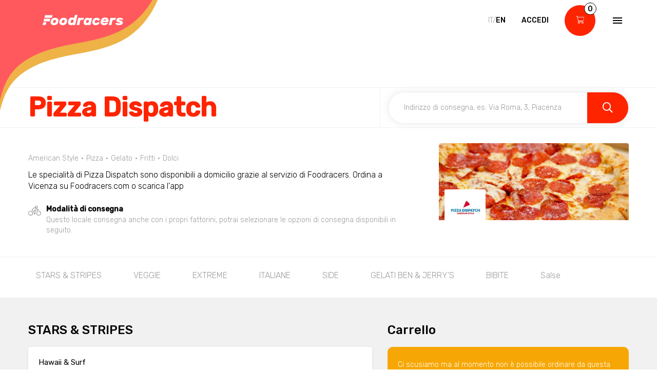

--- FILE ---
content_type: text/html; charset=utf-8
request_url: https://www.foodracers.com/it/cities/vicenza/restaurants/pizza-dispatch-vicenza?category=pizza
body_size: 27931
content:
<!DOCTYPE html><html lang="it"><head><meta charset="utf-8" /><meta content="IE=edge" http-equiv="X-UA-Compatible" />
<script type="text/javascript">window.NREUM||(NREUM={});NREUM.info={"beacon":"bam.nr-data.net","errorBeacon":"bam.nr-data.net","licenseKey":"f67005a78a","applicationID":"52406685","transactionName":"dlxYQkpYDVpSQRdURmpVRFlWQwRYUxxOV1pAVkUZS18OQQ==","queueTime":2,"applicationTime":112,"agent":""}</script>
<script type="text/javascript">(window.NREUM||(NREUM={})).init={ajax:{deny_list:["bam.nr-data.net"]},feature_flags:["soft_nav"]};(window.NREUM||(NREUM={})).loader_config={licenseKey:"f67005a78a",applicationID:"52406685",browserID:"52406693"};;/*! For license information please see nr-loader-rum-1.308.0.min.js.LICENSE.txt */
(()=>{var e,t,r={163:(e,t,r)=>{"use strict";r.d(t,{j:()=>E});var n=r(384),i=r(1741);var a=r(2555);r(860).K7.genericEvents;const s="experimental.resources",o="register",c=e=>{if(!e||"string"!=typeof e)return!1;try{document.createDocumentFragment().querySelector(e)}catch{return!1}return!0};var d=r(2614),u=r(944),l=r(8122);const f="[data-nr-mask]",g=e=>(0,l.a)(e,(()=>{const e={feature_flags:[],experimental:{allow_registered_children:!1,resources:!1},mask_selector:"*",block_selector:"[data-nr-block]",mask_input_options:{color:!1,date:!1,"datetime-local":!1,email:!1,month:!1,number:!1,range:!1,search:!1,tel:!1,text:!1,time:!1,url:!1,week:!1,textarea:!1,select:!1,password:!0}};return{ajax:{deny_list:void 0,block_internal:!0,enabled:!0,autoStart:!0},api:{get allow_registered_children(){return e.feature_flags.includes(o)||e.experimental.allow_registered_children},set allow_registered_children(t){e.experimental.allow_registered_children=t},duplicate_registered_data:!1},browser_consent_mode:{enabled:!1},distributed_tracing:{enabled:void 0,exclude_newrelic_header:void 0,cors_use_newrelic_header:void 0,cors_use_tracecontext_headers:void 0,allowed_origins:void 0},get feature_flags(){return e.feature_flags},set feature_flags(t){e.feature_flags=t},generic_events:{enabled:!0,autoStart:!0},harvest:{interval:30},jserrors:{enabled:!0,autoStart:!0},logging:{enabled:!0,autoStart:!0},metrics:{enabled:!0,autoStart:!0},obfuscate:void 0,page_action:{enabled:!0},page_view_event:{enabled:!0,autoStart:!0},page_view_timing:{enabled:!0,autoStart:!0},performance:{capture_marks:!1,capture_measures:!1,capture_detail:!0,resources:{get enabled(){return e.feature_flags.includes(s)||e.experimental.resources},set enabled(t){e.experimental.resources=t},asset_types:[],first_party_domains:[],ignore_newrelic:!0}},privacy:{cookies_enabled:!0},proxy:{assets:void 0,beacon:void 0},session:{expiresMs:d.wk,inactiveMs:d.BB},session_replay:{autoStart:!0,enabled:!1,preload:!1,sampling_rate:10,error_sampling_rate:100,collect_fonts:!1,inline_images:!1,fix_stylesheets:!0,mask_all_inputs:!0,get mask_text_selector(){return e.mask_selector},set mask_text_selector(t){c(t)?e.mask_selector="".concat(t,",").concat(f):""===t||null===t?e.mask_selector=f:(0,u.R)(5,t)},get block_class(){return"nr-block"},get ignore_class(){return"nr-ignore"},get mask_text_class(){return"nr-mask"},get block_selector(){return e.block_selector},set block_selector(t){c(t)?e.block_selector+=",".concat(t):""!==t&&(0,u.R)(6,t)},get mask_input_options(){return e.mask_input_options},set mask_input_options(t){t&&"object"==typeof t?e.mask_input_options={...t,password:!0}:(0,u.R)(7,t)}},session_trace:{enabled:!0,autoStart:!0},soft_navigations:{enabled:!0,autoStart:!0},spa:{enabled:!0,autoStart:!0},ssl:void 0,user_actions:{enabled:!0,elementAttributes:["id","className","tagName","type"]}}})());var p=r(6154),m=r(9324);let h=0;const v={buildEnv:m.F3,distMethod:m.Xs,version:m.xv,originTime:p.WN},b={consented:!1},y={appMetadata:{},get consented(){return this.session?.state?.consent||b.consented},set consented(e){b.consented=e},customTransaction:void 0,denyList:void 0,disabled:!1,harvester:void 0,isolatedBacklog:!1,isRecording:!1,loaderType:void 0,maxBytes:3e4,obfuscator:void 0,onerror:void 0,ptid:void 0,releaseIds:{},session:void 0,timeKeeper:void 0,registeredEntities:[],jsAttributesMetadata:{bytes:0},get harvestCount(){return++h}},_=e=>{const t=(0,l.a)(e,y),r=Object.keys(v).reduce((e,t)=>(e[t]={value:v[t],writable:!1,configurable:!0,enumerable:!0},e),{});return Object.defineProperties(t,r)};var w=r(5701);const x=e=>{const t=e.startsWith("http");e+="/",r.p=t?e:"https://"+e};var R=r(7836),k=r(3241);const A={accountID:void 0,trustKey:void 0,agentID:void 0,licenseKey:void 0,applicationID:void 0,xpid:void 0},S=e=>(0,l.a)(e,A),T=new Set;function E(e,t={},r,s){let{init:o,info:c,loader_config:d,runtime:u={},exposed:l=!0}=t;if(!c){const e=(0,n.pV)();o=e.init,c=e.info,d=e.loader_config}e.init=g(o||{}),e.loader_config=S(d||{}),c.jsAttributes??={},p.bv&&(c.jsAttributes.isWorker=!0),e.info=(0,a.D)(c);const f=e.init,m=[c.beacon,c.errorBeacon];T.has(e.agentIdentifier)||(f.proxy.assets&&(x(f.proxy.assets),m.push(f.proxy.assets)),f.proxy.beacon&&m.push(f.proxy.beacon),e.beacons=[...m],function(e){const t=(0,n.pV)();Object.getOwnPropertyNames(i.W.prototype).forEach(r=>{const n=i.W.prototype[r];if("function"!=typeof n||"constructor"===n)return;let a=t[r];e[r]&&!1!==e.exposed&&"micro-agent"!==e.runtime?.loaderType&&(t[r]=(...t)=>{const n=e[r](...t);return a?a(...t):n})})}(e),(0,n.US)("activatedFeatures",w.B)),u.denyList=[...f.ajax.deny_list||[],...f.ajax.block_internal?m:[]],u.ptid=e.agentIdentifier,u.loaderType=r,e.runtime=_(u),T.has(e.agentIdentifier)||(e.ee=R.ee.get(e.agentIdentifier),e.exposed=l,(0,k.W)({agentIdentifier:e.agentIdentifier,drained:!!w.B?.[e.agentIdentifier],type:"lifecycle",name:"initialize",feature:void 0,data:e.config})),T.add(e.agentIdentifier)}},384:(e,t,r)=>{"use strict";r.d(t,{NT:()=>s,US:()=>u,Zm:()=>o,bQ:()=>d,dV:()=>c,pV:()=>l});var n=r(6154),i=r(1863),a=r(1910);const s={beacon:"bam.nr-data.net",errorBeacon:"bam.nr-data.net"};function o(){return n.gm.NREUM||(n.gm.NREUM={}),void 0===n.gm.newrelic&&(n.gm.newrelic=n.gm.NREUM),n.gm.NREUM}function c(){let e=o();return e.o||(e.o={ST:n.gm.setTimeout,SI:n.gm.setImmediate||n.gm.setInterval,CT:n.gm.clearTimeout,XHR:n.gm.XMLHttpRequest,REQ:n.gm.Request,EV:n.gm.Event,PR:n.gm.Promise,MO:n.gm.MutationObserver,FETCH:n.gm.fetch,WS:n.gm.WebSocket},(0,a.i)(...Object.values(e.o))),e}function d(e,t){let r=o();r.initializedAgents??={},t.initializedAt={ms:(0,i.t)(),date:new Date},r.initializedAgents[e]=t}function u(e,t){o()[e]=t}function l(){return function(){let e=o();const t=e.info||{};e.info={beacon:s.beacon,errorBeacon:s.errorBeacon,...t}}(),function(){let e=o();const t=e.init||{};e.init={...t}}(),c(),function(){let e=o();const t=e.loader_config||{};e.loader_config={...t}}(),o()}},782:(e,t,r)=>{"use strict";r.d(t,{T:()=>n});const n=r(860).K7.pageViewTiming},860:(e,t,r)=>{"use strict";r.d(t,{$J:()=>u,K7:()=>c,P3:()=>d,XX:()=>i,Yy:()=>o,df:()=>a,qY:()=>n,v4:()=>s});const n="events",i="jserrors",a="browser/blobs",s="rum",o="browser/logs",c={ajax:"ajax",genericEvents:"generic_events",jserrors:i,logging:"logging",metrics:"metrics",pageAction:"page_action",pageViewEvent:"page_view_event",pageViewTiming:"page_view_timing",sessionReplay:"session_replay",sessionTrace:"session_trace",softNav:"soft_navigations",spa:"spa"},d={[c.pageViewEvent]:1,[c.pageViewTiming]:2,[c.metrics]:3,[c.jserrors]:4,[c.spa]:5,[c.ajax]:6,[c.sessionTrace]:7,[c.softNav]:8,[c.sessionReplay]:9,[c.logging]:10,[c.genericEvents]:11},u={[c.pageViewEvent]:s,[c.pageViewTiming]:n,[c.ajax]:n,[c.spa]:n,[c.softNav]:n,[c.metrics]:i,[c.jserrors]:i,[c.sessionTrace]:a,[c.sessionReplay]:a,[c.logging]:o,[c.genericEvents]:"ins"}},944:(e,t,r)=>{"use strict";r.d(t,{R:()=>i});var n=r(3241);function i(e,t){"function"==typeof console.debug&&(console.debug("New Relic Warning: https://github.com/newrelic/newrelic-browser-agent/blob/main/docs/warning-codes.md#".concat(e),t),(0,n.W)({agentIdentifier:null,drained:null,type:"data",name:"warn",feature:"warn",data:{code:e,secondary:t}}))}},1687:(e,t,r)=>{"use strict";r.d(t,{Ak:()=>d,Ze:()=>f,x3:()=>u});var n=r(3241),i=r(7836),a=r(3606),s=r(860),o=r(2646);const c={};function d(e,t){const r={staged:!1,priority:s.P3[t]||0};l(e),c[e].get(t)||c[e].set(t,r)}function u(e,t){e&&c[e]&&(c[e].get(t)&&c[e].delete(t),p(e,t,!1),c[e].size&&g(e))}function l(e){if(!e)throw new Error("agentIdentifier required");c[e]||(c[e]=new Map)}function f(e="",t="feature",r=!1){if(l(e),!e||!c[e].get(t)||r)return p(e,t);c[e].get(t).staged=!0,g(e)}function g(e){const t=Array.from(c[e]);t.every(([e,t])=>t.staged)&&(t.sort((e,t)=>e[1].priority-t[1].priority),t.forEach(([t])=>{c[e].delete(t),p(e,t)}))}function p(e,t,r=!0){const s=e?i.ee.get(e):i.ee,c=a.i.handlers;if(!s.aborted&&s.backlog&&c){if((0,n.W)({agentIdentifier:e,type:"lifecycle",name:"drain",feature:t}),r){const e=s.backlog[t],r=c[t];if(r){for(let t=0;e&&t<e.length;++t)m(e[t],r);Object.entries(r).forEach(([e,t])=>{Object.values(t||{}).forEach(t=>{t[0]?.on&&t[0]?.context()instanceof o.y&&t[0].on(e,t[1])})})}}s.isolatedBacklog||delete c[t],s.backlog[t]=null,s.emit("drain-"+t,[])}}function m(e,t){var r=e[1];Object.values(t[r]||{}).forEach(t=>{var r=e[0];if(t[0]===r){var n=t[1],i=e[3],a=e[2];n.apply(i,a)}})}},1738:(e,t,r)=>{"use strict";r.d(t,{U:()=>g,Y:()=>f});var n=r(3241),i=r(9908),a=r(1863),s=r(944),o=r(5701),c=r(3969),d=r(8362),u=r(860),l=r(4261);function f(e,t,r,a){const f=a||r;!f||f[e]&&f[e]!==d.d.prototype[e]||(f[e]=function(){(0,i.p)(c.xV,["API/"+e+"/called"],void 0,u.K7.metrics,r.ee),(0,n.W)({agentIdentifier:r.agentIdentifier,drained:!!o.B?.[r.agentIdentifier],type:"data",name:"api",feature:l.Pl+e,data:{}});try{return t.apply(this,arguments)}catch(e){(0,s.R)(23,e)}})}function g(e,t,r,n,s){const o=e.info;null===r?delete o.jsAttributes[t]:o.jsAttributes[t]=r,(s||null===r)&&(0,i.p)(l.Pl+n,[(0,a.t)(),t,r],void 0,"session",e.ee)}},1741:(e,t,r)=>{"use strict";r.d(t,{W:()=>a});var n=r(944),i=r(4261);class a{#e(e,...t){if(this[e]!==a.prototype[e])return this[e](...t);(0,n.R)(35,e)}addPageAction(e,t){return this.#e(i.hG,e,t)}register(e){return this.#e(i.eY,e)}recordCustomEvent(e,t){return this.#e(i.fF,e,t)}setPageViewName(e,t){return this.#e(i.Fw,e,t)}setCustomAttribute(e,t,r){return this.#e(i.cD,e,t,r)}noticeError(e,t){return this.#e(i.o5,e,t)}setUserId(e,t=!1){return this.#e(i.Dl,e,t)}setApplicationVersion(e){return this.#e(i.nb,e)}setErrorHandler(e){return this.#e(i.bt,e)}addRelease(e,t){return this.#e(i.k6,e,t)}log(e,t){return this.#e(i.$9,e,t)}start(){return this.#e(i.d3)}finished(e){return this.#e(i.BL,e)}recordReplay(){return this.#e(i.CH)}pauseReplay(){return this.#e(i.Tb)}addToTrace(e){return this.#e(i.U2,e)}setCurrentRouteName(e){return this.#e(i.PA,e)}interaction(e){return this.#e(i.dT,e)}wrapLogger(e,t,r){return this.#e(i.Wb,e,t,r)}measure(e,t){return this.#e(i.V1,e,t)}consent(e){return this.#e(i.Pv,e)}}},1863:(e,t,r)=>{"use strict";function n(){return Math.floor(performance.now())}r.d(t,{t:()=>n})},1910:(e,t,r)=>{"use strict";r.d(t,{i:()=>a});var n=r(944);const i=new Map;function a(...e){return e.every(e=>{if(i.has(e))return i.get(e);const t="function"==typeof e?e.toString():"",r=t.includes("[native code]"),a=t.includes("nrWrapper");return r||a||(0,n.R)(64,e?.name||t),i.set(e,r),r})}},2555:(e,t,r)=>{"use strict";r.d(t,{D:()=>o,f:()=>s});var n=r(384),i=r(8122);const a={beacon:n.NT.beacon,errorBeacon:n.NT.errorBeacon,licenseKey:void 0,applicationID:void 0,sa:void 0,queueTime:void 0,applicationTime:void 0,ttGuid:void 0,user:void 0,account:void 0,product:void 0,extra:void 0,jsAttributes:{},userAttributes:void 0,atts:void 0,transactionName:void 0,tNamePlain:void 0};function s(e){try{return!!e.licenseKey&&!!e.errorBeacon&&!!e.applicationID}catch(e){return!1}}const o=e=>(0,i.a)(e,a)},2614:(e,t,r)=>{"use strict";r.d(t,{BB:()=>s,H3:()=>n,g:()=>d,iL:()=>c,tS:()=>o,uh:()=>i,wk:()=>a});const n="NRBA",i="SESSION",a=144e5,s=18e5,o={STARTED:"session-started",PAUSE:"session-pause",RESET:"session-reset",RESUME:"session-resume",UPDATE:"session-update"},c={SAME_TAB:"same-tab",CROSS_TAB:"cross-tab"},d={OFF:0,FULL:1,ERROR:2}},2646:(e,t,r)=>{"use strict";r.d(t,{y:()=>n});class n{constructor(e){this.contextId=e}}},2843:(e,t,r)=>{"use strict";r.d(t,{G:()=>a,u:()=>i});var n=r(3878);function i(e,t=!1,r,i){(0,n.DD)("visibilitychange",function(){if(t)return void("hidden"===document.visibilityState&&e());e(document.visibilityState)},r,i)}function a(e,t,r){(0,n.sp)("pagehide",e,t,r)}},3241:(e,t,r)=>{"use strict";r.d(t,{W:()=>a});var n=r(6154);const i="newrelic";function a(e={}){try{n.gm.dispatchEvent(new CustomEvent(i,{detail:e}))}catch(e){}}},3606:(e,t,r)=>{"use strict";r.d(t,{i:()=>a});var n=r(9908);a.on=s;var i=a.handlers={};function a(e,t,r,a){s(a||n.d,i,e,t,r)}function s(e,t,r,i,a){a||(a="feature"),e||(e=n.d);var s=t[a]=t[a]||{};(s[r]=s[r]||[]).push([e,i])}},3878:(e,t,r)=>{"use strict";function n(e,t){return{capture:e,passive:!1,signal:t}}function i(e,t,r=!1,i){window.addEventListener(e,t,n(r,i))}function a(e,t,r=!1,i){document.addEventListener(e,t,n(r,i))}r.d(t,{DD:()=>a,jT:()=>n,sp:()=>i})},3969:(e,t,r)=>{"use strict";r.d(t,{TZ:()=>n,XG:()=>o,rs:()=>i,xV:()=>s,z_:()=>a});const n=r(860).K7.metrics,i="sm",a="cm",s="storeSupportabilityMetrics",o="storeEventMetrics"},4234:(e,t,r)=>{"use strict";r.d(t,{W:()=>a});var n=r(7836),i=r(1687);class a{constructor(e,t){this.agentIdentifier=e,this.ee=n.ee.get(e),this.featureName=t,this.blocked=!1}deregisterDrain(){(0,i.x3)(this.agentIdentifier,this.featureName)}}},4261:(e,t,r)=>{"use strict";r.d(t,{$9:()=>d,BL:()=>o,CH:()=>g,Dl:()=>_,Fw:()=>y,PA:()=>h,Pl:()=>n,Pv:()=>k,Tb:()=>l,U2:()=>a,V1:()=>R,Wb:()=>x,bt:()=>b,cD:()=>v,d3:()=>w,dT:()=>c,eY:()=>p,fF:()=>f,hG:()=>i,k6:()=>s,nb:()=>m,o5:()=>u});const n="api-",i="addPageAction",a="addToTrace",s="addRelease",o="finished",c="interaction",d="log",u="noticeError",l="pauseReplay",f="recordCustomEvent",g="recordReplay",p="register",m="setApplicationVersion",h="setCurrentRouteName",v="setCustomAttribute",b="setErrorHandler",y="setPageViewName",_="setUserId",w="start",x="wrapLogger",R="measure",k="consent"},5289:(e,t,r)=>{"use strict";r.d(t,{GG:()=>s,Qr:()=>c,sB:()=>o});var n=r(3878),i=r(6389);function a(){return"undefined"==typeof document||"complete"===document.readyState}function s(e,t){if(a())return e();const r=(0,i.J)(e),s=setInterval(()=>{a()&&(clearInterval(s),r())},500);(0,n.sp)("load",r,t)}function o(e){if(a())return e();(0,n.DD)("DOMContentLoaded",e)}function c(e){if(a())return e();(0,n.sp)("popstate",e)}},5607:(e,t,r)=>{"use strict";r.d(t,{W:()=>n});const n=(0,r(9566).bz)()},5701:(e,t,r)=>{"use strict";r.d(t,{B:()=>a,t:()=>s});var n=r(3241);const i=new Set,a={};function s(e,t){const r=t.agentIdentifier;a[r]??={},e&&"object"==typeof e&&(i.has(r)||(t.ee.emit("rumresp",[e]),a[r]=e,i.add(r),(0,n.W)({agentIdentifier:r,loaded:!0,drained:!0,type:"lifecycle",name:"load",feature:void 0,data:e})))}},6154:(e,t,r)=>{"use strict";r.d(t,{OF:()=>c,RI:()=>i,WN:()=>u,bv:()=>a,eN:()=>l,gm:()=>s,mw:()=>o,sb:()=>d});var n=r(1863);const i="undefined"!=typeof window&&!!window.document,a="undefined"!=typeof WorkerGlobalScope&&("undefined"!=typeof self&&self instanceof WorkerGlobalScope&&self.navigator instanceof WorkerNavigator||"undefined"!=typeof globalThis&&globalThis instanceof WorkerGlobalScope&&globalThis.navigator instanceof WorkerNavigator),s=i?window:"undefined"!=typeof WorkerGlobalScope&&("undefined"!=typeof self&&self instanceof WorkerGlobalScope&&self||"undefined"!=typeof globalThis&&globalThis instanceof WorkerGlobalScope&&globalThis),o=Boolean("hidden"===s?.document?.visibilityState),c=/iPad|iPhone|iPod/.test(s.navigator?.userAgent),d=c&&"undefined"==typeof SharedWorker,u=((()=>{const e=s.navigator?.userAgent?.match(/Firefox[/\s](\d+\.\d+)/);Array.isArray(e)&&e.length>=2&&e[1]})(),Date.now()-(0,n.t)()),l=()=>"undefined"!=typeof PerformanceNavigationTiming&&s?.performance?.getEntriesByType("navigation")?.[0]?.responseStart},6389:(e,t,r)=>{"use strict";function n(e,t=500,r={}){const n=r?.leading||!1;let i;return(...r)=>{n&&void 0===i&&(e.apply(this,r),i=setTimeout(()=>{i=clearTimeout(i)},t)),n||(clearTimeout(i),i=setTimeout(()=>{e.apply(this,r)},t))}}function i(e){let t=!1;return(...r)=>{t||(t=!0,e.apply(this,r))}}r.d(t,{J:()=>i,s:()=>n})},6630:(e,t,r)=>{"use strict";r.d(t,{T:()=>n});const n=r(860).K7.pageViewEvent},7699:(e,t,r)=>{"use strict";r.d(t,{It:()=>a,KC:()=>o,No:()=>i,qh:()=>s});var n=r(860);const i=16e3,a=1e6,s="SESSION_ERROR",o={[n.K7.logging]:!0,[n.K7.genericEvents]:!1,[n.K7.jserrors]:!1,[n.K7.ajax]:!1}},7836:(e,t,r)=>{"use strict";r.d(t,{P:()=>o,ee:()=>c});var n=r(384),i=r(8990),a=r(2646),s=r(5607);const o="nr@context:".concat(s.W),c=function e(t,r){var n={},s={},u={},l=!1;try{l=16===r.length&&d.initializedAgents?.[r]?.runtime.isolatedBacklog}catch(e){}var f={on:p,addEventListener:p,removeEventListener:function(e,t){var r=n[e];if(!r)return;for(var i=0;i<r.length;i++)r[i]===t&&r.splice(i,1)},emit:function(e,r,n,i,a){!1!==a&&(a=!0);if(c.aborted&&!i)return;t&&a&&t.emit(e,r,n);var o=g(n);m(e).forEach(e=>{e.apply(o,r)});var d=v()[s[e]];d&&d.push([f,e,r,o]);return o},get:h,listeners:m,context:g,buffer:function(e,t){const r=v();if(t=t||"feature",f.aborted)return;Object.entries(e||{}).forEach(([e,n])=>{s[n]=t,t in r||(r[t]=[])})},abort:function(){f._aborted=!0,Object.keys(f.backlog).forEach(e=>{delete f.backlog[e]})},isBuffering:function(e){return!!v()[s[e]]},debugId:r,backlog:l?{}:t&&"object"==typeof t.backlog?t.backlog:{},isolatedBacklog:l};return Object.defineProperty(f,"aborted",{get:()=>{let e=f._aborted||!1;return e||(t&&(e=t.aborted),e)}}),f;function g(e){return e&&e instanceof a.y?e:e?(0,i.I)(e,o,()=>new a.y(o)):new a.y(o)}function p(e,t){n[e]=m(e).concat(t)}function m(e){return n[e]||[]}function h(t){return u[t]=u[t]||e(f,t)}function v(){return f.backlog}}(void 0,"globalEE"),d=(0,n.Zm)();d.ee||(d.ee=c)},8122:(e,t,r)=>{"use strict";r.d(t,{a:()=>i});var n=r(944);function i(e,t){try{if(!e||"object"!=typeof e)return(0,n.R)(3);if(!t||"object"!=typeof t)return(0,n.R)(4);const r=Object.create(Object.getPrototypeOf(t),Object.getOwnPropertyDescriptors(t)),a=0===Object.keys(r).length?e:r;for(let s in a)if(void 0!==e[s])try{if(null===e[s]){r[s]=null;continue}Array.isArray(e[s])&&Array.isArray(t[s])?r[s]=Array.from(new Set([...e[s],...t[s]])):"object"==typeof e[s]&&"object"==typeof t[s]?r[s]=i(e[s],t[s]):r[s]=e[s]}catch(e){r[s]||(0,n.R)(1,e)}return r}catch(e){(0,n.R)(2,e)}}},8362:(e,t,r)=>{"use strict";r.d(t,{d:()=>a});var n=r(9566),i=r(1741);class a extends i.W{agentIdentifier=(0,n.LA)(16)}},8374:(e,t,r)=>{r.nc=(()=>{try{return document?.currentScript?.nonce}catch(e){}return""})()},8990:(e,t,r)=>{"use strict";r.d(t,{I:()=>i});var n=Object.prototype.hasOwnProperty;function i(e,t,r){if(n.call(e,t))return e[t];var i=r();if(Object.defineProperty&&Object.keys)try{return Object.defineProperty(e,t,{value:i,writable:!0,enumerable:!1}),i}catch(e){}return e[t]=i,i}},9324:(e,t,r)=>{"use strict";r.d(t,{F3:()=>i,Xs:()=>a,xv:()=>n});const n="1.308.0",i="PROD",a="CDN"},9566:(e,t,r)=>{"use strict";r.d(t,{LA:()=>o,bz:()=>s});var n=r(6154);const i="xxxxxxxx-xxxx-4xxx-yxxx-xxxxxxxxxxxx";function a(e,t){return e?15&e[t]:16*Math.random()|0}function s(){const e=n.gm?.crypto||n.gm?.msCrypto;let t,r=0;return e&&e.getRandomValues&&(t=e.getRandomValues(new Uint8Array(30))),i.split("").map(e=>"x"===e?a(t,r++).toString(16):"y"===e?(3&a()|8).toString(16):e).join("")}function o(e){const t=n.gm?.crypto||n.gm?.msCrypto;let r,i=0;t&&t.getRandomValues&&(r=t.getRandomValues(new Uint8Array(e)));const s=[];for(var o=0;o<e;o++)s.push(a(r,i++).toString(16));return s.join("")}},9908:(e,t,r)=>{"use strict";r.d(t,{d:()=>n,p:()=>i});var n=r(7836).ee.get("handle");function i(e,t,r,i,a){a?(a.buffer([e],i),a.emit(e,t,r)):(n.buffer([e],i),n.emit(e,t,r))}}},n={};function i(e){var t=n[e];if(void 0!==t)return t.exports;var a=n[e]={exports:{}};return r[e](a,a.exports,i),a.exports}i.m=r,i.d=(e,t)=>{for(var r in t)i.o(t,r)&&!i.o(e,r)&&Object.defineProperty(e,r,{enumerable:!0,get:t[r]})},i.f={},i.e=e=>Promise.all(Object.keys(i.f).reduce((t,r)=>(i.f[r](e,t),t),[])),i.u=e=>"nr-rum-1.308.0.min.js",i.o=(e,t)=>Object.prototype.hasOwnProperty.call(e,t),e={},t="NRBA-1.308.0.PROD:",i.l=(r,n,a,s)=>{if(e[r])e[r].push(n);else{var o,c;if(void 0!==a)for(var d=document.getElementsByTagName("script"),u=0;u<d.length;u++){var l=d[u];if(l.getAttribute("src")==r||l.getAttribute("data-webpack")==t+a){o=l;break}}if(!o){c=!0;var f={296:"sha512-+MIMDsOcckGXa1EdWHqFNv7P+JUkd5kQwCBr3KE6uCvnsBNUrdSt4a/3/L4j4TxtnaMNjHpza2/erNQbpacJQA=="};(o=document.createElement("script")).charset="utf-8",i.nc&&o.setAttribute("nonce",i.nc),o.setAttribute("data-webpack",t+a),o.src=r,0!==o.src.indexOf(window.location.origin+"/")&&(o.crossOrigin="anonymous"),f[s]&&(o.integrity=f[s])}e[r]=[n];var g=(t,n)=>{o.onerror=o.onload=null,clearTimeout(p);var i=e[r];if(delete e[r],o.parentNode&&o.parentNode.removeChild(o),i&&i.forEach(e=>e(n)),t)return t(n)},p=setTimeout(g.bind(null,void 0,{type:"timeout",target:o}),12e4);o.onerror=g.bind(null,o.onerror),o.onload=g.bind(null,o.onload),c&&document.head.appendChild(o)}},i.r=e=>{"undefined"!=typeof Symbol&&Symbol.toStringTag&&Object.defineProperty(e,Symbol.toStringTag,{value:"Module"}),Object.defineProperty(e,"__esModule",{value:!0})},i.p="https://js-agent.newrelic.com/",(()=>{var e={374:0,840:0};i.f.j=(t,r)=>{var n=i.o(e,t)?e[t]:void 0;if(0!==n)if(n)r.push(n[2]);else{var a=new Promise((r,i)=>n=e[t]=[r,i]);r.push(n[2]=a);var s=i.p+i.u(t),o=new Error;i.l(s,r=>{if(i.o(e,t)&&(0!==(n=e[t])&&(e[t]=void 0),n)){var a=r&&("load"===r.type?"missing":r.type),s=r&&r.target&&r.target.src;o.message="Loading chunk "+t+" failed: ("+a+": "+s+")",o.name="ChunkLoadError",o.type=a,o.request=s,n[1](o)}},"chunk-"+t,t)}};var t=(t,r)=>{var n,a,[s,o,c]=r,d=0;if(s.some(t=>0!==e[t])){for(n in o)i.o(o,n)&&(i.m[n]=o[n]);if(c)c(i)}for(t&&t(r);d<s.length;d++)a=s[d],i.o(e,a)&&e[a]&&e[a][0](),e[a]=0},r=self["webpackChunk:NRBA-1.308.0.PROD"]=self["webpackChunk:NRBA-1.308.0.PROD"]||[];r.forEach(t.bind(null,0)),r.push=t.bind(null,r.push.bind(r))})(),(()=>{"use strict";i(8374);var e=i(8362),t=i(860);const r=Object.values(t.K7);var n=i(163);var a=i(9908),s=i(1863),o=i(4261),c=i(1738);var d=i(1687),u=i(4234),l=i(5289),f=i(6154),g=i(944),p=i(384);const m=e=>f.RI&&!0===e?.privacy.cookies_enabled;function h(e){return!!(0,p.dV)().o.MO&&m(e)&&!0===e?.session_trace.enabled}var v=i(6389),b=i(7699);class y extends u.W{constructor(e,t){super(e.agentIdentifier,t),this.agentRef=e,this.abortHandler=void 0,this.featAggregate=void 0,this.loadedSuccessfully=void 0,this.onAggregateImported=new Promise(e=>{this.loadedSuccessfully=e}),this.deferred=Promise.resolve(),!1===e.init[this.featureName].autoStart?this.deferred=new Promise((t,r)=>{this.ee.on("manual-start-all",(0,v.J)(()=>{(0,d.Ak)(e.agentIdentifier,this.featureName),t()}))}):(0,d.Ak)(e.agentIdentifier,t)}importAggregator(e,t,r={}){if(this.featAggregate)return;const n=async()=>{let n;await this.deferred;try{if(m(e.init)){const{setupAgentSession:t}=await i.e(296).then(i.bind(i,3305));n=t(e)}}catch(e){(0,g.R)(20,e),this.ee.emit("internal-error",[e]),(0,a.p)(b.qh,[e],void 0,this.featureName,this.ee)}try{if(!this.#t(this.featureName,n,e.init))return(0,d.Ze)(this.agentIdentifier,this.featureName),void this.loadedSuccessfully(!1);const{Aggregate:i}=await t();this.featAggregate=new i(e,r),e.runtime.harvester.initializedAggregates.push(this.featAggregate),this.loadedSuccessfully(!0)}catch(e){(0,g.R)(34,e),this.abortHandler?.(),(0,d.Ze)(this.agentIdentifier,this.featureName,!0),this.loadedSuccessfully(!1),this.ee&&this.ee.abort()}};f.RI?(0,l.GG)(()=>n(),!0):n()}#t(e,r,n){if(this.blocked)return!1;switch(e){case t.K7.sessionReplay:return h(n)&&!!r;case t.K7.sessionTrace:return!!r;default:return!0}}}var _=i(6630),w=i(2614),x=i(3241);class R extends y{static featureName=_.T;constructor(e){var t;super(e,_.T),this.setupInspectionEvents(e.agentIdentifier),t=e,(0,c.Y)(o.Fw,function(e,r){"string"==typeof e&&("/"!==e.charAt(0)&&(e="/"+e),t.runtime.customTransaction=(r||"http://custom.transaction")+e,(0,a.p)(o.Pl+o.Fw,[(0,s.t)()],void 0,void 0,t.ee))},t),this.importAggregator(e,()=>i.e(296).then(i.bind(i,3943)))}setupInspectionEvents(e){const t=(t,r)=>{t&&(0,x.W)({agentIdentifier:e,timeStamp:t.timeStamp,loaded:"complete"===t.target.readyState,type:"window",name:r,data:t.target.location+""})};(0,l.sB)(e=>{t(e,"DOMContentLoaded")}),(0,l.GG)(e=>{t(e,"load")}),(0,l.Qr)(e=>{t(e,"navigate")}),this.ee.on(w.tS.UPDATE,(t,r)=>{(0,x.W)({agentIdentifier:e,type:"lifecycle",name:"session",data:r})})}}class k extends e.d{constructor(e){var t;(super(),f.gm)?(this.features={},(0,p.bQ)(this.agentIdentifier,this),this.desiredFeatures=new Set(e.features||[]),this.desiredFeatures.add(R),(0,n.j)(this,e,e.loaderType||"agent"),t=this,(0,c.Y)(o.cD,function(e,r,n=!1){if("string"==typeof e){if(["string","number","boolean"].includes(typeof r)||null===r)return(0,c.U)(t,e,r,o.cD,n);(0,g.R)(40,typeof r)}else(0,g.R)(39,typeof e)},t),function(e){(0,c.Y)(o.Dl,function(t,r=!1){if("string"!=typeof t&&null!==t)return void(0,g.R)(41,typeof t);const n=e.info.jsAttributes["enduser.id"];r&&null!=n&&n!==t?(0,a.p)(o.Pl+"setUserIdAndResetSession",[t],void 0,"session",e.ee):(0,c.U)(e,"enduser.id",t,o.Dl,!0)},e)}(this),function(e){(0,c.Y)(o.nb,function(t){if("string"==typeof t||null===t)return(0,c.U)(e,"application.version",t,o.nb,!1);(0,g.R)(42,typeof t)},e)}(this),function(e){(0,c.Y)(o.d3,function(){e.ee.emit("manual-start-all")},e)}(this),function(e){(0,c.Y)(o.Pv,function(t=!0){if("boolean"==typeof t){if((0,a.p)(o.Pl+o.Pv,[t],void 0,"session",e.ee),e.runtime.consented=t,t){const t=e.features.page_view_event;t.onAggregateImported.then(e=>{const r=t.featAggregate;e&&!r.sentRum&&r.sendRum()})}}else(0,g.R)(65,typeof t)},e)}(this),this.run()):(0,g.R)(21)}get config(){return{info:this.info,init:this.init,loader_config:this.loader_config,runtime:this.runtime}}get api(){return this}run(){try{const e=function(e){const t={};return r.forEach(r=>{t[r]=!!e[r]?.enabled}),t}(this.init),n=[...this.desiredFeatures];n.sort((e,r)=>t.P3[e.featureName]-t.P3[r.featureName]),n.forEach(r=>{if(!e[r.featureName]&&r.featureName!==t.K7.pageViewEvent)return;if(r.featureName===t.K7.spa)return void(0,g.R)(67);const n=function(e){switch(e){case t.K7.ajax:return[t.K7.jserrors];case t.K7.sessionTrace:return[t.K7.ajax,t.K7.pageViewEvent];case t.K7.sessionReplay:return[t.K7.sessionTrace];case t.K7.pageViewTiming:return[t.K7.pageViewEvent];default:return[]}}(r.featureName).filter(e=>!(e in this.features));n.length>0&&(0,g.R)(36,{targetFeature:r.featureName,missingDependencies:n}),this.features[r.featureName]=new r(this)})}catch(e){(0,g.R)(22,e);for(const e in this.features)this.features[e].abortHandler?.();const t=(0,p.Zm)();delete t.initializedAgents[this.agentIdentifier]?.features,delete this.sharedAggregator;return t.ee.get(this.agentIdentifier).abort(),!1}}}var A=i(2843),S=i(782);class T extends y{static featureName=S.T;constructor(e){super(e,S.T),f.RI&&((0,A.u)(()=>(0,a.p)("docHidden",[(0,s.t)()],void 0,S.T,this.ee),!0),(0,A.G)(()=>(0,a.p)("winPagehide",[(0,s.t)()],void 0,S.T,this.ee)),this.importAggregator(e,()=>i.e(296).then(i.bind(i,2117))))}}var E=i(3969);class I extends y{static featureName=E.TZ;constructor(e){super(e,E.TZ),f.RI&&document.addEventListener("securitypolicyviolation",e=>{(0,a.p)(E.xV,["Generic/CSPViolation/Detected"],void 0,this.featureName,this.ee)}),this.importAggregator(e,()=>i.e(296).then(i.bind(i,9623)))}}new k({features:[R,T,I],loaderType:"lite"})})()})();</script><meta content="width=device-width, initial-scale=1" name="viewport" /><meta content="y0jzuogwh8pqlbfyzbst3p91x29sf6" name="facebook-domain-verification" /><meta content="Ordina online dal menu di Pizza Dispatch. Foodracers ti porta a casa subito il meglio della cucina mondiale. Facile, veloce, puntuale." name="description" />
<meta content="Foodracers srl" name="author" />

<meta property="og:url"           content="https://www.foodracers.com/it/cities/vicenza/restaurants/pizza-dispatch-vicenza" />
<meta property="og:type"          content="website" />
<meta property="og:title"         content="Pizza Dispatch | Vicenza | Foodracers ristoranti a domicilio" />
<meta property="og:description"   content="Ordina online dal menu di Pizza Dispatch. Foodracers ti porta a casa subito il meglio della cucina mondiale. Facile, veloce, puntuale." />
<meta property="og:image"         content="https://s3.eu-central-1.amazonaws.com/foodracers/food_racers/venues/cover_images/b19/dcc/5c-/medium/alan-hardman-SU1LFoeEUkk-unsplash.jpg?1665058385" />
<meta property="og:image:width"   content="1200" />
<meta property="og:image:height"  content="581" />
<meta property="fb:app_id"        content="453967348123956" />
<link rel="apple-touch-icon" sizes="180x180" href="/apple-touch-icon.png">
<link rel="icon" type="image/png" href="/favicon-32x32.png" sizes="32x32">
<link rel="icon" type="image/png" href="/favicon-16x16.png" sizes="16x16">
<link rel="manifest" href="/manifest.json">
<meta name="theme-color" content="#ffffff">
<meta name="apple-mobile-web-app-title" content="Foodracers">
<meta name="application-name" content="Foodracers"><title>Pizza Dispatch | Vicenza | Foodracers ristoranti a domicilio</title>  <script
    src="https://js.sentry-cdn.com/74e1faef197bca9f8df608e3eb471e6c.min.js"
    crossorigin="anonymous"
  ></script>

  <script>
    window.sentryOnLoad = function () {
      Sentry.init({
        dsn: "https://74e1faef197bca9f8df608e3eb471e6c@o297657.ingest.us.sentry.io/4507062414934016",

        environment: "production",
        integrations: [
          Sentry.browserTracingIntegration(),
          Sentry.replayIntegration(),
        ],

        // Set tracesSampleRate to 1.0 to capture 100%
        // of transactions for performance monitoring.
        // We recommend adjusting this value in production
        tracesSampleRate: 0.05,

        // Set `tracePropagationTargets` to control for which URLs distributed tracing should be enabled
        tracePropagationTargets: ["localhost", /^https:\/\/api\.foodracers\.com\/api/],

        // Capture Replay for 10% of all sessions,
        // plus for 100% of sessions with an error
        replaysSessionSampleRate: 0.1,
        replaysOnErrorSampleRate: 1.0,
      });

    };
  </script>
<script src="https://www.google.com/recaptcha/enterprise.js?hl=it&render=6LfoOFYoAAAAAKeLghsQp74ngm3Ay-R5om-DaTUA" async defer></script>
<!-- Global site tag (gtag.js) - Google Analytics -->
<script>
  // Initialize the data layer for Google Tag Manager (this should mandatorily be done before the Cookie Solution is loaded)
  window.dataLayer = window.dataLayer || [];

  function gtag() {
    dataLayer.push(arguments);
  }

    // Default consent mode is "denied" for both ads and analytics, but delay for 2 seconds until the Cookie Solution is loaded
    gtag("consent", "default", {
      ad_storage: "denied",
      analytics_storage: "denied",
      wait_for_update: 2000 // milliseconds
    });

    // Further redact your ads data (optional)
    gtag("set", "ads_data_redaction", true);

    // Google Tag Manager
    (function (w, d, s, l, i) {
      w[l] = w[l] || [];
      w[l].push({
        'gtm.start': new Date().getTime(),
        event: 'gtm.js'
      });
      var f = d.getElementsByTagName(s)[0],
        j = d.createElement(s),
        dl = l != 'dataLayer' ? '&l=' + l : '';
      j.async = true;
      j.src =
        'https://www.googletagmanager.com/gtm.js?id=' + i + dl;
      f.parentNode.insertBefore(j, f);
    })(window, document, 'script', 'dataLayer', 'GTM-PH8XD6');
</script>

  <script type="text/javascript">
    var _iub = _iub || [];
    _iub.csConfiguration = {
        "consentOnContinuedBrowsing":false,
        "cookiePolicyInOtherWindow":true,
        "enableTcf":false,
        "floatingPreferencesButtonDisplay":false,
        "invalidateConsentWithoutLog":true,
        "perPurposeConsent":true,
        "purposes":"1,2,3,4,5",
        "reloadOnConsent":true,
        "siteId":403604,
        "tcfPurposes":{
            "1":true,
            "2":"consent_only",
            "3":"consent_only",
            "4":"consent_only",
            "5":"consent_only",
            "6":"consent_only",
            "7":"consent_only",
            "8":"consent_only",
            "9":"consent_only",
            "10":"consent_only"
        },
        "cookiePolicyId":604321,
        "lang":"it",
        "cookiePolicyUrl":"https://www.foodracers.com/it/pages/cookies",
        "banner":{
            "acceptButtonCaptionColor":"#FFFFFF",
            "acceptButtonColor":"#0073CE",
            "acceptButtonDisplay":true,
            "backgroundColor":"#FFFFFF",
            "backgroundOverlay":true,
            "brandBackgroundColor":"#ffffff",
            "closeButtonRejects":true,
            "customizeButtonCaptionColor":"#4D4D4D",
            "customizeButtonColor":"#DADADA",
            "customizeButtonDisplay":true,
            "explicitWithdrawal":true,
            "fontSizeCloseButton": "14px",
            "fontSize":"14px",
            "listPurposes":true,
            "logo":null,
            "position":"float-bottom-center",
            "rejectButtonCaptionColor":"#FFFFFF",
            "rejectButtonColor":"#0073CE",
            "rejectButtonDisplay":true,
            "textColor":"#000000",
            "acceptButtonCaption": "Accetta tutti i cookies"
        },
        "callback": {
            onPreferenceExpressedOrNotNeeded: function(preference) {
                dataLayer.push({
                    iubenda_ccpa_opted_out: _iub.cs.api.isCcpaOptedOut()
                });
                if (!preference) {
                    dataLayer.push({
                        event: "iubenda_preference_not_needed"
                    });
                } else {
                    if (preference.consent === true) {
                        dataLayer.push({
                            event: "iubenda_consent_given"
                        });
                    } else if (preference.consent === false) {
                        dataLayer.push({
                            event: "iubenda_consent_rejected"
                        });
                    } else if (preference.purposes) {
                        for (var purposeId in preference.purposes) {
                            if (preference.purposes[purposeId]) {
                                dataLayer.push({
                                    event: "iubenda_consent_given_purpose_" + purposeId
                                });
                            }
                        }
                    }
                }
            }
        }
    };
  </script>
  <script type="text/javascript" src="//cs.iubenda.com/sync/403604.js"></script>
  <script type="text/javascript" src="//cdn.iubenda.com/cs/iubenda_cs.js" charset="UTF-8" async></script>
    <!-- Facebook Pixel Code -->
   <script type="text/plain" data-turbolinks-eval="false" class="_iub_cs_activate-inline" data-iub-purposes="5">
        !function(f,b,e,v,n,t,s){if(f.fbq)return;n=f.fbq=function(){n.callMethod?
                n.callMethod.apply(n,arguments):n.queue.push(arguments)};if(!f._fbq)f._fbq=n;
            n.push=n;n.loaded=!0;n.version='2.0';n.queue=[];t=b.createElement(e);t.async=!0;
            t.src=v;s=b.getElementsByTagName(e)[0];s.parentNode.insertBefore(t,s)}(window,
                document,'script','https://connect.facebook.net/en_US/fbevents.js');

        var userDetails = {};


        fbq('init', '1652584591656304', userDetails);
        fbq('track', "PageView");
    </script>


    <!-- End Facebook Pixel Code -->
    <!-- Iubenda Consent Init -->
    <script type="text/javascript">
        var _iub = _iub || {};
        _iub.cons_instructions = _iub.cons_instructions || [];
        _iub.cons_instructions.push(["init", {
            api_key: "veKkNk971IeoTCIS7U4STJaw9EDyyBLu",
        }]);
        window._iub = _iub;
    </script><script type="text/javascript" src="https://cdn.iubenda.com/cons/iubenda_cons.js" async></script>
<script type="text/javascript">
  I18n = window.I18n || {};
  I18n.defaultLocale = "it";
  I18n.locale = "it";
</script>
<link rel="stylesheet" media="all" href="/assets/application-34c7350258a95592f65c4338b20b576f570bbb9ec4a599691b04fd53b2bd3aec.css" /><link rel="stylesheet" media="screen" href="/packs/css/application-0f4b0bc9.css" /><link href="https://fonts.googleapis.com/css?family=Rubik:100,300,300italic,400,500,700italic&amp;display=swap" rel="stylesheet" type="text/css" /><link crossorigin="anonymous" href="https://pro.fontawesome.com/releases/v5.15.1/css/all.css" integrity="sha384-9ZfPnbegQSumzaE7mks2IYgHoayLtuto3AS6ieArECeaR8nCfliJVuLh/GaQ1gyM" rel="stylesheet" /><link href="https://www.foodracers.com/it/cities/vicenza/restaurants/pizza-dispatch-vicenza" rel="canonical" /><link rel="stylesheet" media="screen" href="/assets/venues-8b03e8a51e3b6aba01fa453ac33ba45eeaf9855f840d8cb168f7c52bbf78ecaf.css" /></head><!--HTML5 shim and Respond.js for IE8 support of HTML5 elements and media queries--><!--[if lt IE 11]
    | <script src="https://oss.maxcdn.com/html5shiv/3.7.2/html5shiv.min.js"></script
    | <script src="https://oss.maxcdn.com/respond/1.4.2/respond.min.js"></script--><!--Custom styles for this template--><body class="venue-show">  <noscript><iframe src="https://www.googletagmanager.com/ns.html?id=GTM-PH8XD6"
                    height="0" width="0" style="display:none;visibility:hidden"></iframe></noscript>
  <script>
    window.fbAsyncInit = function() {
      FB.init({
        appId            : '453967348123956',
        autoLogAppEvents : true,
        xfbml            : true,
        version          : 'v9.0'
      });
    };
  </script>
  <script type="text/plain" data-turbolinks-eval="false" class="_iub_cs_activate" data-iub-purposes="5" async defer crossorigin="anonymous" suppressedsrc="https://connect.facebook.net/en_US/sdk.js"></script>
<div class="frs"><div class="header-container"><header class="cd-header cd-absolute-header"><div class="cover-image-wave-sx"></div><div class="cd-logo"><a class="navbar-brand" href="/it"><img alt="Logo" class="logo-white" src="/assets/typo_logo_white-a2b9bb86b4708b9f194b36f3ede8ae69f1a8c4bcf37d191a7c1288f222a39582.svg" /></a></div><nav><ul class="cd-secondary-nav "><li class="hidden-xs">IT/<a href="/en/cities/vicenza/restaurants/pizza-dispatch-vicenza">EN</a></li><li class="hidden-xs uppercased"><div style="display: inline-block;" class="left-border" id="SignInUserLink-react-component-35b120f6-2fac-456c-8561-742a9fded417"></div>
      <script type="application/json" class="js-react-on-rails-component" data-component-name="SignInUserLink" data-dom-id="SignInUserLink-react-component-35b120f6-2fac-456c-8561-742a9fded417">{"path":"/it/user/sessions/new","label":"Accedi","current_user":null}</script>
      
</li><li><div id="NavbarCartItem-react-component-94e9ac64-b01b-4192-9119-63202a0cbc6d"></div>
      <script type="application/json" class="js-react-on-rails-component" data-component-name="NavbarCartItem" data-dom-id="NavbarCartItem-react-component-94e9ac64-b01b-4192-9119-63202a0cbc6d">{"venue_id":"b19dcc5c-569c-40f1-afe4-5d283efd327c","isStorePage":true,"storeUrl":"/it/restaurants/b19dcc5c-569c-40f1-afe4-5d283efd327c"}</script>
      
</li></ul></nav><!--cd-nav--><a alt="Menu" aria-label="Menu" class="cd-primary-nav-trigger" href="#"><span class="cd-menu-icon "></span></a></header><header class="cd-header cd-fixed-header cd-fixed-header--negative-top cd-fixed-header--animation"><div class="cd-logo"><a class="navbar-brand" href="/it"><img alt="Logo" class="logo-orange" src="/assets/typo_logo_orange-9753a9913674194d30de3bdd81ab8280be0837bdd7b9f2fdcfec0c2dc29491e8.svg" /></a></div><nav><ul class="cd-secondary-nav "><li class="hidden-xs">IT/<a href="/en/cities/vicenza/restaurants/pizza-dispatch-vicenza">EN</a></li><li class="hidden-xs uppercased"><div style="display: inline-block;" class="left-border" id="SignInUserLink-react-component-b2bfb949-4651-4b66-90b7-27dc0a92bb25"></div>
      <script type="application/json" class="js-react-on-rails-component" data-component-name="SignInUserLink" data-dom-id="SignInUserLink-react-component-b2bfb949-4651-4b66-90b7-27dc0a92bb25">{"path":"/it/user/sessions/new","label":"Accedi","current_user":null}</script>
      
</li><li><div id="NavbarCartItem-react-component-b707ea20-7d55-42de-85f2-d4436eb486c3"></div>
      <script type="application/json" class="js-react-on-rails-component" data-component-name="NavbarCartItem" data-dom-id="NavbarCartItem-react-component-b707ea20-7d55-42de-85f2-d4436eb486c3">{"venue_id":"b19dcc5c-569c-40f1-afe4-5d283efd327c","isStorePage":true,"storeUrl":"/it/restaurants/b19dcc5c-569c-40f1-afe4-5d283efd327c"}</script>
      
</li></ul></nav><!--cd-nav--><a alt="Menu" aria-label="Menu" class="cd-primary-nav-trigger" href="#"><span class="cd-menu-icon "></span></a></header><nav><ul class="cd-primary-nav cd-primary-nav-vertical-center"><li><a href="/it/pages/about">Chi siamo</a></li><li><a href="/it/contacts/forms/new?type=Racer">Diventa racer</a></li><li><a href="/it/contacts/forms/new?type=Venue">Diventa partner</a></li><li><a href="/it/gift_cards/new">Gift Card Foodracers</a></li><li class="change-local-links">IT/<a href="/en/cities/vicenza/restaurants/pizza-dispatch-vicenza">EN</a></li><li><div style="display: inline-block;" class="left-border" id="SignInUserLink-react-component-677e06a9-c893-44df-818d-90f00a184f6e"></div>
      <script type="application/json" class="js-react-on-rails-component" data-component-name="SignInUserLink" data-dom-id="SignInUserLink-react-component-677e06a9-c893-44df-818d-90f00a184f6e">{"path":"/it/user/sessions/new","label":"Accedi","current_user":null}</script>
      
</li></ul></nav></div></div><div class="topbar-spacer"></div>
<div id="venue-page" itemscope="" itemtype="http://schema.org/Restaurant"><div class="container-fluid white-background intro-container"><div class="row m-0 p-0"><div class="container-fluid venue-intro-border"><div class="container"><div class="row venue-intro-box"><div class="col-sm-7"><h1 class="main-title" itemprop="name">Pizza Dispatch</h1></div><div class="col-sm-5 hidden-xs venue-intro-col"><script type="application/json" id="js-react-on-rails-context">{"railsEnv":"production","inMailer":false,"i18nLocale":"it","i18nDefaultLocale":"it","rorVersion":"12.6.0","rorPro":false,"href":"https://www.foodracers.com/it/cities/vicenza/restaurants/pizza-dispatch-vicenza?category=pizza","location":"/it/cities/vicenza/restaurants/pizza-dispatch-vicenza?category=pizza","scheme":"https","host":"www.foodracers.com","port":null,"pathname":"/it/cities/vicenza/restaurants/pizza-dispatch-vicenza","search":"category=pizza","httpAcceptLanguage":null,"serverSide":false}</script>
<div class="venue-change-address" id="ChangeAddressForm-react-component-95c8642f-4660-4124-b843-1bd2a07eafaf"></div>
      <script type="application/json" class="js-react-on-rails-component" data-component-name="ChangeAddressForm" data-dom-id="ChangeAddressForm-react-component-95c8642f-4660-4124-b843-1bd2a07eafaf">{"deliveryAddress":{"street_name":null,"street_number":null,"postal_code":null,"city":null,"country":null,"latitude":null,"longitude":null},"apiKey":"AIzaSyBW05AYXTf9RexOFTikTR2sCxlEOqYxxUg","path":"/it/locations/search"}</script>
      
</div></div></div></div><div class="container visible-xs"><div class="row"><div class="col-md-12 p-5 pl-4"><div id="ChangeAddressForm-react-component-7ccab301-a5c6-4fcc-b8ed-b03853f856c7"></div>
      <script type="application/json" class="js-react-on-rails-component" data-component-name="ChangeAddressForm" data-dom-id="ChangeAddressForm-react-component-7ccab301-a5c6-4fcc-b8ed-b03853f856c7">{"deliveryAddress":{"street_name":null,"street_number":null,"postal_code":null,"city":null,"country":null,"latitude":null,"longitude":null},"apiKey":"AIzaSyBW05AYXTf9RexOFTikTR2sCxlEOqYxxUg","path":"/it/locations/search"}</script>
      
</div></div></div><div class="visible-xs visible-sm"><div class="col-xs-12 col-md-4"><div class="venue-box__cover-image" style="background-image: url(https://s3.eu-central-1.amazonaws.com/foodracers/food_racers/venues/cover_images/b19/dcc/5c-/medium/alan-hardman-SU1LFoeEUkk-unsplash.jpg?1665058385)"></div><div class="venue-box__logo"><img itemprop="image" src="https://s3.eu-central-1.amazonaws.com/foodracers/food_racers/venues/logos/b19/dcc/5c-/thumb/logo_disp_2.jpg?1664267694" /></div></div></div></div><div class="container"><div class="row pt-5"><div class="col-xs-12 col-md-8"><div id="VenueBadges-react-component-ee9b3986-d63f-4bbb-81d9-83967114a1ad"></div>
      <script type="application/json" class="js-react-on-rails-component" data-component-name="VenueBadges" data-dom-id="VenueBadges-react-component-ee9b3986-d63f-4bbb-81d9-83967114a1ad">{"venue":{"id":"b19dcc5c-569c-40f1-afe4-5d283efd327c","slug":"pizza-dispatch-vicenza","name":"Pizza Dispatch","subtitle":"American Style","city":"Vicenza","street_name":"Corso Padova","exclusive":false,"street_number":"87","zip_code":"36100","country":"Italia","updated_at":"2025-12-12T12:58:06.937+01:00","latitude":45.5476176,"longitude":11.5596403,"delivery_zone_id":"0ca40f54-5c49-49f9-ad49-1c79c1673282","allergens":"Per la lista completa degli allergeni si prega la gentile clientela di rivolgersi direttamente al ristorante e di comunicare eventuali intolleranze al momento dell'ordine","description":"Le specialità di Pizza Dispatch sono disponibili a domicilio grazie al servizio di Foodracers. Ordina a Vicenza su Foodracers.com o scarica l'app","accepts_cash":true,"accepts_credit_cards":true,"accepts_discount_codes":false,"accepts_take_away":true,"accepts_satispay":true,"delivery":true,"own_delivery":true,"venue_type":"restaurant","catalog_view_type":"FLAT","min_own_delivery_goods_price_cents":0,"min_goods_price_cents":0,"ordering_enabled":false,"cover_image_url":"https://s3.eu-central-1.amazonaws.com/foodracers/food_racers/venues/cover_images/b19/dcc/5c-/medium/alan-hardman-SU1LFoeEUkk-unsplash.jpg?1665058385","logo":"https://s3.eu-central-1.amazonaws.com/foodracers/food_racers/venues/logos/b19/dcc/5c-/thumb/logo_disp_2.jpg?1664267694","logo_thumb_url":"https://s3.eu-central-1.amazonaws.com/foodracers/food_racers/venues/logos/b19/dcc/5c-/thumb/logo_disp_2.jpg?1664267694","coming_soon":false,"phone_number":"0444 152 0110","first_published_at":"2025-07-25T02:07:45+02:00","address":{"street_name":"Corso Padova","street_number":"87","city":"Vicenza","latitude":45.5476176,"longitude":11.5596403},"venue_categories":[{"id":"76b3052e-8688-47f5-a41f-4a9563480d23","name":"Pizza","slug":"pizza"},{"id":"7a83f029-7b27-418a-a758-2ce94cc8bd5d","name":"Gelato","slug":"gelato"},{"id":"4c8214a4-246f-47c2-b39a-0f8654a926ee","name":"Fritti","slug":"fritti"},{"id":"a6a6a1ac-bf14-4255-88b5-f4ff06e39aac","name":"Dolci","slug":"dolci"}],"delivery_zone":{"id":"0ca40f54-5c49-49f9-ad49-1c79c1673282","slug":"vicenza","notice":""},"service_sections":[{"id":"b335281f-8a20-4a7f-913e-8ad522bc44ff","title":"STARS \u0026 STRIPES","description":"","position":1,"category":"main","unavailable_days":[],"services_count":6,"image_url":null,"service_section_part_configs":[{"id":"a0b7e37f-4a29-4c4e-8f55-0f121707f346","max":1,"min":1,"position":1,"name":"Scegli la Dimensione","service_part_options":[{"id":"0012bfad-a65a-47d7-8db4-bebf1173f4f8","name":"Cornicione Ripieno 10\"","price_cents":100,"available":true,"description":"Cornicione ripieno di formaggio morbido"},{"id":"0bbc88e8-6a8e-4f1d-8283-9c799fd0e362","name":"Large 14\"","price_cents":300,"available":true,"description":""},{"id":"302fd638-a605-46d6-a9f4-27c15b32392b","name":"Normale 12\"","price_cents":0,"available":true,"description":""},{"id":"51bac01f-d0d4-4ac3-bec0-ebbbe8f3e159","name":"Pan Pizza 10\"","price_cents":0,"available":true,"description":""}]},{"id":"851762a9-ecdf-41d8-8b91-9d2422acd82d","max":0,"min":0,"position":2,"name":"Aggiungi la carne","service_part_options":[{"id":"bcf24cd5-5f0f-4fee-bf9a-cb119908400e","name":"Bacon","price_cents":150,"available":true,"description":""},{"id":"05c67038-39d3-4ffd-b310-2e4f3f88b7b7","name":"Costine","price_cents":150,"available":true,"description":"Cotte al forno in osso a bassa temperature e poi disossate"},{"id":"3ea805e8-7f3f-4f61-93d5-0a6d306c6323","name":"Manzo","price_cents":150,"available":true,"description":""},{"id":"32637ae5-ef44-4947-9fc7-9ef453613e2f","name":"Pollo","price_cents":150,"available":true,"description":""},{"id":"7b948a91-d3dd-4ad5-9440-c7df2820b122","name":"Pulled Pork - Maiale sfilacciato","price_cents":150,"available":true,"description":"Cotto al forno a bassa temepratura per 12 ore"},{"id":"cd80f6c8-28f3-4e11-afdd-8dbda2529118","name":"Salamino dolce","price_cents":150,"available":false,"description":""},{"id":"3bd06967-507f-4dae-9d29-f9e547e04aa7","name":"Salamino Piccante","price_cents":150,"available":true,"description":""},{"id":"66a94413-45e0-4375-bdcd-d4cc5fe60561","name":"Salamino Piccante","price_cents":150,"available":true,"description":""},{"id":"c74bde73-97e7-4fde-a43e-476b9b6e007f","name":"Salamino piccante affumicato","price_cents":150,"available":true,"description":""},{"id":"c95bbca3-43eb-4976-844b-d570ad76e26b","name":"Salamino piccante vegano","price_cents":150,"available":true,"description":"Assolutamente privo di carne"},{"id":"8f98ede5-79f8-478f-bf17-ebe0477f47f9","name":"Salsiccia","price_cents":150,"available":true,"description":""},{"id":"088899f2-f55b-46a7-8f17-59e5e3dffe9b","name":"Sopressa Veneta","price_cents":150,"available":true,"description":""},{"id":"f955153d-06a3-42d3-be2e-e55ee996cc6f","name":"Speck","price_cents":150,"available":true,"description":"Stagionato 4 mesi"},{"id":"cbe488b2-07f2-48eb-8eea-c48c5f3170ba","name":"Tonno","price_cents":150,"available":true,"description":""},{"id":"98b75010-fe70-4a0f-8eb7-62dec87653f2","name":"Wurstel","price_cents":0,"available":true,"description":"Wurstel dell'alto adige"}]},{"id":"690dff30-1a3f-4e32-8fca-ceb32f142729","max":0,"min":0,"position":3,"name":"Aggiungi le Verdure","service_part_options":[{"id":"b3b65002-b9a9-44b4-8fec-c3e9167eef28","name":"Ananas","price_cents":100,"available":true,"description":""},{"id":"a0d286c1-57ea-4ac2-bd94-ef80ae509367","name":"Carciofini","price_cents":100,"available":true,"description":""},{"id":"90a71e2e-367f-4c8c-9a50-d974886dad65","name":"Cipolle","price_cents":100,"available":true,"description":""},{"id":"8943416a-ff53-4e88-987d-6e7528bf13a7","name":"Funghi","price_cents":100,"available":true,"description":""},{"id":"c09244f3-b796-4782-bee8-bf4c9b9d8aef","name":"Jalapeno","price_cents":100,"available":true,"description":""},{"id":"9dd5e147-a98f-495d-9dd6-c59e420fff09","name":"Melanzane grigliate","price_cents":100,"available":true,"description":""},{"id":"31ded91a-d987-4cc0-937e-04238f896f67","name":"Nachos","price_cents":100,"available":true,"description":""},{"id":"8faae1a1-488e-4e33-99db-9ecca7298882","name":"olive nere","price_cents":100,"available":true,"description":""},{"id":"e620eb5c-11d7-4b81-863e-d193b7250fd1","name":"Patatine","price_cents":100,"available":true,"description":""},{"id":"61d71972-7271-4c30-99c8-36a65941fef9","name":"Peperoni","price_cents":100,"available":true,"description":""},{"id":"f078ce54-9b2e-4c44-aaca-8c691d460700","name":"Pomodorini","price_cents":100,"available":true,"description":""},{"id":"48b2a15c-0c6c-408c-aafe-ebc3c2856051","name":"Zucchini","price_cents":100,"available":true,"description":""}]},{"id":"b5cacfa6-e987-4264-8611-090dfa329df9","max":1,"min":0,"position":4,"name":"Aggiungi Salsa on Top","service_part_options":[{"id":"b0d5262f-ddac-454c-b7c4-9d09cb79433b","name":"Salsa BBQ","price_cents":0,"available":true,"description":""},{"id":"61a69968-2d76-437d-9492-f2e4f6ebc19d","name":"Salsa Burger","price_cents":0,"available":true,"description":""}]}],"services":[{"id":"c716cb29-6c7d-4319-abcf-5a8f5d4b6696","name":"Hawaii \u0026 Surf ","published":true,"description":"Pomodoro Italiano,Mozzarella Fiordilatte,Bacon,Prosciutto,ananas","position":1,"launch_available":false,"dinner_available":true,"popular":false,"featured":false,"service_section_id":"b335281f-8a20-4a7f-913e-8ad522bc44ff","image_url":null,"section_title":"STARS \u0026 STRIPES","sub_category":null,"brand":null,"sku":null,"stock_quantity":null,"price_cents":800,"service_categories":[],"excluded_service_section_part_config_ids":[]},{"id":"8a1ae7f7-e744-4ad3-86ac-d598351cfc97","name":"Cheese \u0026 Burger","published":true,"description":"Pomodoro Italiano,Mozzarella Fiordilatte,Cheddar,cipolla,Bacon,Manzo,Salsa Burger","position":2,"launch_available":false,"dinner_available":true,"popular":false,"featured":false,"service_section_id":"b335281f-8a20-4a7f-913e-8ad522bc44ff","image_url":null,"section_title":"STARS \u0026 STRIPES","sub_category":null,"brand":null,"sku":null,"stock_quantity":null,"price_cents":900,"service_categories":[],"excluded_service_section_part_config_ids":[]},{"id":"3090fb22-85d6-40ee-9456-50855ec1a6d3","name":"Hawaii \u0026 Strange","published":true,"description":"Pomodoro Italiano,Mozzarella Fiordilatte,Bacon , peperoni, Ananas","position":3,"launch_available":false,"dinner_available":true,"popular":false,"featured":false,"service_section_id":"b335281f-8a20-4a7f-913e-8ad522bc44ff","image_url":"https://s3.eu-central-1.amazonaws.com/foodracers/food_racers/services/images/309/0fb/22-/small/HawaiiStrange.jpg?1666604793","section_title":"STARS \u0026 STRIPES","sub_category":null,"brand":null,"sku":null,"stock_quantity":null,"price_cents":900,"service_categories":[],"excluded_service_section_part_config_ids":[]},{"id":"2441f9dd-f672-4562-9b0b-9b4a13f7a241","name":"Chicken \u0026 Bbq","published":true,"description":"Salsa BBQ,Mozzarella Fiordilatte, Pollo,Cipolla,Peperoni","position":4,"launch_available":false,"dinner_available":true,"popular":false,"featured":false,"service_section_id":"b335281f-8a20-4a7f-913e-8ad522bc44ff","image_url":"https://s3.eu-central-1.amazonaws.com/foodracers/food_racers/services/images/244/1f9/dd-/small/Chicken_BBQ.jpg?1665475817","section_title":"STARS \u0026 STRIPES","sub_category":null,"brand":null,"sku":null,"stock_quantity":null,"price_cents":900,"service_categories":[],"excluded_service_section_part_config_ids":[]},{"id":"df151bc3-633d-4d1c-b096-31f3e0de5940","name":"Mexican Nachos","published":true,"description":"Pomodoro Italiano, Mozzarella Fiordilatte,Manzo,Cipolla,Salamino Piccante,Jalapeno,Tortilla chips","position":5,"launch_available":false,"dinner_available":true,"popular":false,"featured":false,"service_section_id":"b335281f-8a20-4a7f-913e-8ad522bc44ff","image_url":"https://s3.eu-central-1.amazonaws.com/foodracers/food_racers/services/images/df1/51b/c3-/small/Mexican_Nachos2.jpg?1665139349","section_title":"STARS \u0026 STRIPES","sub_category":null,"brand":null,"sku":null,"stock_quantity":null,"price_cents":900,"service_categories":[{"id":"8c27498f-99a3-4bf2-81b1-ea033184cd59","name":"Piccante","slug":"spicy"}],"excluded_service_section_part_config_ids":[]}]},{"id":"5d5f2941-ad9e-4ace-ba46-6e20ce419aa2","title":"VEGGIE","description":"","position":2,"category":"main","unavailable_days":[],"services_count":3,"image_url":null,"service_section_part_configs":[{"id":"a4cefc2a-164e-4421-ad69-c70d747cdcda","max":1,"min":1,"position":1,"name":"Scegli la Dimensione","service_part_options":[{"id":"b4fe2843-f6c2-4e62-b4be-3e51f5154111","name":"Cornicione Ripieno 10\"","price_cents":100,"available":true,"description":"Cornicione ripieno di formaggio morbido"},{"id":"8211086c-d1e4-4a84-bc46-20c2c2d479dd","name":"Large 14\"","price_cents":300,"available":true,"description":""},{"id":"d7c0a66a-b3a0-4513-8a0e-149e3503714e","name":"Normale 12\"","price_cents":0,"available":true,"description":""},{"id":"7b9a7204-4086-4908-836d-73982a3a4dc1","name":"Pan Pizza 10\"","price_cents":0,"available":true,"description":""}]},{"id":"1ac2ffc8-9723-4264-a3cc-25aac654e512","max":0,"min":0,"position":2,"name":"Aggiungi le Verdure","service_part_options":[{"id":"194cb589-86b5-4a2f-8827-31d78c6699dc","name":"Ananas","price_cents":100,"available":true,"description":""},{"id":"c7eb718e-7094-4786-8050-572d525617de","name":"Carciofini","price_cents":100,"available":true,"description":""},{"id":"b5436849-f20e-4420-9405-42900ccaded9","name":"Cipolle","price_cents":100,"available":true,"description":""},{"id":"667c2ca6-4e5f-4874-b032-6de82f099731","name":"Funghi","price_cents":100,"available":true,"description":""},{"id":"7cba8ede-00af-4d8b-bfed-feb1200e745d","name":"Jalapeno","price_cents":100,"available":true,"description":""},{"id":"7dbfe0b7-6e2d-4b5b-96f4-1c88a3c33907","name":"Melanzane grigliate","price_cents":100,"available":true,"description":""},{"id":"175997e0-ba60-4c26-af9d-a166f884fff2","name":"Nachos","price_cents":100,"available":true,"description":""},{"id":"9cf8f7ea-5eaa-4dbf-b07a-f2bb630f198a","name":"olive nere","price_cents":100,"available":true,"description":""},{"id":"b9a199f9-20dc-4a5b-8c84-0c1e612495f5","name":"Patatine","price_cents":100,"available":true,"description":""},{"id":"fb07a4b6-c634-4c60-a9a5-38329660d5b8","name":"Peperoni","price_cents":100,"available":true,"description":""},{"id":"1c811219-a162-4831-b60e-5d417b8e99aa","name":"Pomodorini","price_cents":100,"available":true,"description":""},{"id":"0770a4bb-5017-433b-b287-09e5512c8c48","name":"Zucchini","price_cents":100,"available":true,"description":""}]},{"id":"4fcb3086-77e8-40b3-923a-76650fd4bbf4","max":1,"min":0,"position":3,"name":"Aggiungi Salsa on Top","service_part_options":[{"id":"96240394-9338-45b4-b458-1943029028cf","name":"Salsa BBQ","price_cents":0,"available":true,"description":""},{"id":"53ce6575-b595-40e5-8012-b51d55b6ad5f","name":"Salsa Burger","price_cents":0,"available":true,"description":""}]}],"services":[{"id":"7f345b38-e466-4b3a-9709-b9f5a2933b7e","name":"Viavola","published":true,"description":"Pomodoro Italiano, Mozzarella Fiordilatte,Salamino Piccante Vegano","position":1,"launch_available":false,"dinner_available":true,"popular":false,"featured":false,"service_section_id":"5d5f2941-ad9e-4ace-ba46-6e20ce419aa2","image_url":"https://s3.eu-central-1.amazonaws.com/foodracers/food_racers/services/images/7f3/45b/38-/small/Viavola.jpg?1665669572","section_title":"VEGGIE","sub_category":null,"brand":null,"sku":null,"stock_quantity":null,"price_cents":800,"service_categories":[],"excluded_service_section_part_config_ids":[]},{"id":"ae9a13c3-7631-41e0-80ee-45579f27571a","name":"Greca","published":true,"description":"Salsa Bianca,Feta,Olive nere ,Cipolla,Peperoni,Pomodorini","position":2,"launch_available":false,"dinner_available":true,"popular":false,"featured":false,"service_section_id":"5d5f2941-ad9e-4ace-ba46-6e20ce419aa2","image_url":"https://s3.eu-central-1.amazonaws.com/foodracers/food_racers/services/images/ae9/a13/c3-/small/Greca.jpg?1665669586","section_title":"VEGGIE","sub_category":null,"brand":null,"sku":null,"stock_quantity":null,"price_cents":800,"service_categories":[],"excluded_service_section_part_config_ids":[]},{"id":"741450b9-9b39-4d36-97c6-2b60c50ae1d1","name":"Vegetariana","published":true,"description":"Pomodoro Italiano,Mozzarella Fiordilatte,Melanzane,Zucchine,Funghi,Peperoni","position":3,"launch_available":false,"dinner_available":true,"popular":false,"featured":false,"service_section_id":"5d5f2941-ad9e-4ace-ba46-6e20ce419aa2","image_url":"https://s3.eu-central-1.amazonaws.com/foodracers/food_racers/services/images/741/450/b9-/small/Veggie.jpg?1666169591","section_title":"VEGGIE","sub_category":null,"brand":null,"sku":null,"stock_quantity":null,"price_cents":800,"service_categories":[],"excluded_service_section_part_config_ids":[]}]},{"id":"d4856ea9-ee5f-48c8-a6db-f7d028ee1144","title":"EXTREME","description":"","position":3,"category":"main","unavailable_days":[],"services_count":6,"image_url":null,"service_section_part_configs":[{"id":"b753bb86-17ed-4d9a-ba43-77a33515b659","max":1,"min":1,"position":1,"name":"Scegli la Dimensione","service_part_options":[{"id":"b7fe6751-d275-4793-9ccb-886527b64fcc","name":"Cornicione Ripieno 10\"","price_cents":100,"available":true,"description":"Cornicione ripieno di formaggio morbido"},{"id":"73bbf641-c4e2-4cda-8c90-632870472ccf","name":"Large 14\"","price_cents":300,"available":true,"description":""},{"id":"fb9aeb6b-351c-4b46-9f7a-325748a68923","name":"Normale 12\"","price_cents":0,"available":true,"description":""},{"id":"f4a8b274-cc1e-4449-bbc9-38dc097904a3","name":"Pan Pizza 10\"","price_cents":0,"available":true,"description":""}]},{"id":"49b98575-d618-4bfd-befa-c65f818949cd","max":0,"min":0,"position":2,"name":"Aggiungi la carne","service_part_options":[{"id":"aee2e407-6798-45ce-9f5d-7d9e731fa2ff","name":"Bacon","price_cents":150,"available":true,"description":""},{"id":"2cca23bb-92e4-4fa6-9f42-6709ded65309","name":"Costine","price_cents":150,"available":true,"description":"Cotte al forno in osso a bassa temperature e poi disossate"},{"id":"d963c0f9-0ca9-4fba-8730-7174d52e419c","name":"Manzo","price_cents":150,"available":true,"description":""},{"id":"a4db1073-2a2f-47f8-b410-027d14c77fb6","name":"Pollo","price_cents":150,"available":true,"description":""},{"id":"ac3bc423-b85c-4233-a247-debec3810246","name":"Pulled Pork - Maiale sfilacciato","price_cents":150,"available":true,"description":"Cotto al forno a bassa temepratura per 12 ore"},{"id":"f9c95813-9cbb-4d18-a4d6-2178f4071248","name":"Salamino dolce","price_cents":150,"available":false,"description":""},{"id":"d6d623c0-6016-432d-bc93-06974cc91952","name":"Salamino Piccante","price_cents":150,"available":true,"description":""},{"id":"7f3cfd4b-63c9-415d-9900-36fd89224d84","name":"Salamino Piccante","price_cents":150,"available":true,"description":""},{"id":"88b95365-0cf0-4db8-b097-7c6b70b056e0","name":"Salamino piccante affumicato","price_cents":150,"available":true,"description":""},{"id":"f17f5427-f379-47de-952b-2f254c0e0517","name":"Salamino piccante vegano","price_cents":150,"available":true,"description":"Assolutamente privo di carne"},{"id":"cfc85443-fea6-4553-becc-44f53fc969d0","name":"Salsiccia","price_cents":150,"available":true,"description":""},{"id":"463e46a7-3c6f-4a54-b09f-1a54485fcc8e","name":"Sopressa Veneta","price_cents":150,"available":true,"description":""},{"id":"840c705e-2e7f-4e3b-b9ee-0b3c9ddfcc9f","name":"Speck","price_cents":150,"available":true,"description":"Stagionato 4 mesi"},{"id":"8205eea0-d59e-4e39-b8f4-502a813c7d27","name":"Tonno","price_cents":150,"available":true,"description":""},{"id":"f68e7be2-2bdb-41bb-b80d-55b09a6c44ad","name":"Wurstel","price_cents":0,"available":true,"description":"Wurstel dell'alto adige"}]},{"id":"2e2f0703-a428-4830-a0bf-d5b807e1233e","max":0,"min":0,"position":3,"name":"Aggiungi le Verdure","service_part_options":[{"id":"6e9449a6-1436-49f1-8650-6a4471d9edb5","name":"Ananas","price_cents":100,"available":true,"description":""},{"id":"644c050e-d5f4-485e-ab03-5f5192cb39d4","name":"Carciofini","price_cents":100,"available":true,"description":""},{"id":"0eaf92e8-e751-487b-a922-fbb08ad0bb35","name":"Cipolle","price_cents":100,"available":true,"description":""},{"id":"4c60f7c3-a5f4-416d-9c4d-08ea9e7bfc58","name":"Funghi","price_cents":100,"available":true,"description":""},{"id":"bfc33994-7583-461e-bc4d-ef1d2aa778b4","name":"Jalapeno","price_cents":100,"available":true,"description":""},{"id":"4f584138-450b-42d0-9dac-f4589de71baa","name":"Melanzane grigliate","price_cents":100,"available":true,"description":""},{"id":"fc53e72f-308a-4f46-801b-04367bc02e99","name":"Nachos","price_cents":100,"available":true,"description":""},{"id":"a3c96f2c-4374-4a93-9eaf-18de9789b19a","name":"olive nere","price_cents":100,"available":true,"description":""},{"id":"5b8f6041-b5ee-413a-a992-d2098f3d76d3","name":"Patatine","price_cents":100,"available":true,"description":""},{"id":"b5f17f64-8139-4f2a-8979-37a68bfaa901","name":"Peperoni","price_cents":100,"available":true,"description":""},{"id":"670a9aee-956f-47ea-8e54-7d7731610a49","name":"Pomodorini","price_cents":100,"available":true,"description":""},{"id":"5946d32a-406c-433a-b26f-7019e573e9b5","name":"Zucchini","price_cents":100,"available":true,"description":""}]},{"id":"30fb6fce-4849-4246-95cf-65cdccc2dfc5","max":1,"min":0,"position":4,"name":"Aggiungi Salsa on Top","service_part_options":[{"id":"bf64c659-f94d-45fc-926b-fa5a83dc8d6e","name":"Salsa BBQ","price_cents":0,"available":true,"description":""},{"id":"9ef8c5b1-3ef6-4c32-ad90-1fbe863ceab3","name":"Salsa Burger","price_cents":0,"available":true,"description":""}]}],"services":[{"id":"ca98f2c6-7052-4bc5-808f-262bdcc66828","name":"Smoked Devil","published":true,"description":"Pomodoro Italiano,Provola Affumicata,Salamino Piccante Affumicato,Prosciutto","position":1,"launch_available":false,"dinner_available":true,"popular":false,"featured":false,"service_section_id":"d4856ea9-ee5f-48c8-a6db-f7d028ee1144","image_url":"https://s3.eu-central-1.amazonaws.com/foodracers/food_racers/services/images/ca9/8f2/c6-/small/Smoked_Devil2.jpg?1665139419","section_title":"EXTREME","sub_category":null,"brand":null,"sku":null,"stock_quantity":null,"price_cents":900,"service_categories":[],"excluded_service_section_part_config_ids":[]},{"id":"3ac2468b-334e-4ae4-b085-2b8e7a097fbb","name":"Crazy Meat","published":true,"description":"Pomodoro Italiano,Mozzarella Fiordilatte,Manzo,Salsiccia,Wurstel,Bacon","position":2,"launch_available":false,"dinner_available":true,"popular":false,"featured":false,"service_section_id":"d4856ea9-ee5f-48c8-a6db-f7d028ee1144","image_url":"https://s3.eu-central-1.amazonaws.com/foodracers/food_racers/services/images/3ac/246/8b-/small/CrazyMeat.jpg?1665139437","section_title":"EXTREME","sub_category":null,"brand":null,"sku":null,"stock_quantity":null,"price_cents":900,"service_categories":[],"excluded_service_section_part_config_ids":[]},{"id":"25ef7c57-0bf8-4097-9139-1f0c91d560fa","name":"Crazy Salami","published":true,"description":"Pomodoro Italiano,Mozzarella Fiordilatte,Prosciutto,Salamino Piccante,Speck,Sopressa","position":3,"launch_available":false,"dinner_available":true,"popular":false,"featured":false,"service_section_id":"d4856ea9-ee5f-48c8-a6db-f7d028ee1144","image_url":"https://s3.eu-central-1.amazonaws.com/foodracers/food_racers/services/images/25e/f7c/57-/small/CrazySalami.jpg?1666169611","section_title":"EXTREME","sub_category":null,"brand":null,"sku":null,"stock_quantity":null,"price_cents":900,"service_categories":[],"excluded_service_section_part_config_ids":[]},{"id":"45e4163d-3f33-4acb-85d4-b1038621a39f","name":"Pulled Pork","published":true,"description":"Salsa Bianca,Mozzarella Fiordilatte,Pulled Pork,Salsa BBQ","position":4,"launch_available":false,"dinner_available":true,"popular":false,"featured":false,"service_section_id":"d4856ea9-ee5f-48c8-a6db-f7d028ee1144","image_url":null,"section_title":"EXTREME","sub_category":null,"brand":null,"sku":null,"stock_quantity":null,"price_cents":1000,"service_categories":[],"excluded_service_section_part_config_ids":[]},{"id":"ca878348-9738-4d90-895f-cffe434f842b","name":"Pizza \u0026 Ribs","published":true,"description":"Salsa Bianca,Mozzarella Fiordilatte,Costine Senz'osso,Salsa BBQ","position":5,"launch_available":false,"dinner_available":true,"popular":false,"featured":false,"service_section_id":"d4856ea9-ee5f-48c8-a6db-f7d028ee1144","image_url":"https://s3.eu-central-1.amazonaws.com/foodracers/food_racers/services/images/ca8/783/48-/small/Pork_Ribs.jpg?1665139400","section_title":"EXTREME","sub_category":null,"brand":null,"sku":null,"stock_quantity":null,"price_cents":1000,"service_categories":[],"excluded_service_section_part_config_ids":[]},{"id":"9993e42d-ecca-41e9-9a31-afd2b2654120","name":"TexMex","published":true,"description":"Pomodoro italiano, Mozzarella Fiordilatte, chili con Carne, tortilla chips","position":6,"launch_available":false,"dinner_available":true,"popular":false,"featured":false,"service_section_id":"d4856ea9-ee5f-48c8-a6db-f7d028ee1144","image_url":"https://s3.eu-central-1.amazonaws.com/foodracers/food_racers/services/images/999/3e4/2d-/small/TexMex3.jpg?1667910833","section_title":"EXTREME","sub_category":null,"brand":null,"sku":null,"stock_quantity":null,"price_cents":900,"service_categories":[],"excluded_service_section_part_config_ids":[]}]},{"id":"f6a5f599-e4ce-4b10-9a70-cad99ff649d3","title":"ITALIANE","description":"","position":4,"category":"main","unavailable_days":[],"services_count":8,"image_url":null,"service_section_part_configs":[{"id":"71beb0cf-e229-4c22-ab69-11d860cb1959","max":1,"min":1,"position":1,"name":"Scegli la Dimensione","service_part_options":[{"id":"ff60af71-98da-4f7f-88ee-b153198046c4","name":"Cornicione Ripieno 10\"","price_cents":100,"available":true,"description":"Cornicione ripieno di formaggio morbido"},{"id":"5fe8ca8e-3f38-4d05-8bdc-c23fbfd31f37","name":"Large 14\"","price_cents":300,"available":true,"description":""},{"id":"79f44c56-1af3-4180-8366-7455d348bbfd","name":"Normale 12\"","price_cents":0,"available":true,"description":""},{"id":"0e3e0160-50bb-4009-9a34-e6f2b64dd10b","name":"Pan Pizza 10\"","price_cents":0,"available":true,"description":""}]},{"id":"c19460a9-c63a-4513-8179-d0f6c974cca9","max":0,"min":0,"position":2,"name":"Aggiungi la carne","service_part_options":[{"id":"9e0caca9-2bf3-4ad9-8097-5035ce882efd","name":"Bacon","price_cents":150,"available":true,"description":""},{"id":"e2a025a2-2cc4-44f0-9daf-4196c8cd8c81","name":"Costine","price_cents":150,"available":true,"description":"Cotte al forno in osso a bassa temperature e poi disossate"},{"id":"c7e1c958-c932-40b1-ae02-752d924f14e1","name":"Manzo","price_cents":150,"available":true,"description":""},{"id":"377089f7-8d91-4d94-88e5-d75718c24fc7","name":"Pollo","price_cents":150,"available":true,"description":""},{"id":"420fac49-af1f-4974-9f3e-a1fc1155d85f","name":"Pulled Pork - Maiale sfilacciato","price_cents":150,"available":true,"description":"Cotto al forno a bassa temepratura per 12 ore"},{"id":"1209bd36-d0d1-4d0b-a93b-2b8a4a054ef4","name":"Salamino dolce","price_cents":150,"available":false,"description":""},{"id":"18d8f9bb-ab6f-4b9d-a6ec-b69777500b7c","name":"Salamino Piccante","price_cents":150,"available":true,"description":""},{"id":"6dac1162-8644-47c2-9914-1be402ae00db","name":"Salamino Piccante","price_cents":150,"available":true,"description":""},{"id":"05da68b1-2280-4dd2-879c-7a3fc9c2ef66","name":"Salamino piccante affumicato","price_cents":150,"available":true,"description":""},{"id":"d59575bb-b2eb-4445-9488-db5f77c5c0ef","name":"Salamino piccante vegano","price_cents":150,"available":true,"description":"Assolutamente privo di carne"},{"id":"75b49b86-3882-4072-a0a6-b211c5caa296","name":"Salsiccia","price_cents":150,"available":true,"description":""},{"id":"800b97fb-66d2-4531-91bc-2423eb5e02d2","name":"Sopressa Veneta","price_cents":150,"available":true,"description":""},{"id":"8647f0ae-c38c-47fe-a7f4-4329a1af28df","name":"Speck","price_cents":150,"available":true,"description":"Stagionato 4 mesi"},{"id":"e2abfe25-24b2-4329-a17a-8c92617fa52b","name":"Tonno","price_cents":150,"available":true,"description":""},{"id":"2d7a0e52-e553-499a-a4c1-e949d40a38a5","name":"Wurstel","price_cents":0,"available":true,"description":"Wurstel dell'alto adige"}]},{"id":"d4967252-1450-48d7-984b-65e62bc22a24","max":0,"min":0,"position":3,"name":"Aggiungi le Verdure","service_part_options":[{"id":"028c563f-8fc5-4d16-94ce-2139a2972d61","name":"Ananas","price_cents":100,"available":true,"description":""},{"id":"39b6ddb0-ee03-4e80-89f0-7ffdf4d81e9a","name":"Carciofini","price_cents":100,"available":true,"description":""},{"id":"9e66a48d-438d-4bca-a9ea-2892dd9cc579","name":"Cipolle","price_cents":100,"available":true,"description":""},{"id":"93f1c110-ef70-4b31-b27b-edb2c4f021e9","name":"Funghi","price_cents":100,"available":true,"description":""},{"id":"02b31bdb-9f15-4b52-bc7b-bd7ce2efb1e0","name":"Jalapeno","price_cents":100,"available":true,"description":""},{"id":"593327a6-0efb-4ab1-a25e-3505dafc1b6c","name":"Melanzane grigliate","price_cents":100,"available":true,"description":""},{"id":"a3f2789d-6ef3-4785-82cf-9689ca4c897f","name":"Nachos","price_cents":100,"available":true,"description":""},{"id":"a656510b-4da0-489f-a78b-c7c4f26d57f8","name":"olive nere","price_cents":100,"available":true,"description":""},{"id":"484cd155-d184-43d7-bcfd-8e637c20475c","name":"Patatine","price_cents":100,"available":true,"description":""},{"id":"1de6a161-43a8-4f9b-8d0d-f03ac28ad775","name":"Peperoni","price_cents":100,"available":true,"description":""},{"id":"0154b242-a23f-40c7-9f27-0979faf0bc90","name":"Pomodorini","price_cents":100,"available":true,"description":""},{"id":"953d25da-3cd0-4b4e-971e-80ea15fbeab6","name":"Zucchini","price_cents":100,"available":true,"description":""}]},{"id":"49bb0c96-dcff-4e45-9358-35bd8082ac05","max":1,"min":0,"position":4,"name":"Aggiungi Salsa on Top","service_part_options":[{"id":"311af21c-b6d0-427d-bcac-c1198ad6d29a","name":"Salsa BBQ","price_cents":0,"available":true,"description":""},{"id":"4c5c0a31-9a61-468f-a588-eb1e75d2f5cd","name":"Salsa Burger","price_cents":0,"available":true,"description":""}]}],"services":[{"id":"69f03414-549a-464a-89fe-eab2da896aff","name":"5 FORMAGGI","published":true,"description":"Pomodoro Italiano,Mozzarella Fiordilatte,Asiago,Cheddar,Gorgonzola,Provola Affumicata","position":1,"launch_available":false,"dinner_available":true,"popular":false,"featured":false,"service_section_id":"f6a5f599-e4ce-4b10-9a70-cad99ff649d3","image_url":"https://s3.eu-central-1.amazonaws.com/foodracers/food_racers/services/images/69f/034/14-/small/5Formaggi.jpg?1666169627","section_title":"ITALIANE","sub_category":null,"brand":null,"sku":null,"stock_quantity":null,"price_cents":800,"service_categories":[],"excluded_service_section_part_config_ids":[]},{"id":"951a685b-6503-4b4b-ac07-255a5b7fb959","name":"PROSCIUTTO E FUNGHI","published":true,"description":"Pomodoro Italiano,Mozzarella Fiordilatte,Prosciutto e Funghi","position":2,"launch_available":false,"dinner_available":true,"popular":false,"featured":false,"service_section_id":"f6a5f599-e4ce-4b10-9a70-cad99ff649d3","image_url":null,"section_title":"ITALIANE","sub_category":null,"brand":null,"sku":null,"stock_quantity":null,"price_cents":800,"service_categories":[],"excluded_service_section_part_config_ids":[]},{"id":"0d1c816a-80d2-444e-877e-6f08cb0e1c16","name":"Wursty \u0026 Chips","published":true,"description":"Pomodoro Italiano ,Mozzarella Fiordilatte ,Wurstel e Patatine","position":3,"launch_available":false,"dinner_available":true,"popular":false,"featured":false,"service_section_id":"f6a5f599-e4ce-4b10-9a70-cad99ff649d3","image_url":"https://s3.eu-central-1.amazonaws.com/foodracers/food_racers/services/images/0d1/c81/6a-/small/Wursty_Chips.jpg?1665139463","section_title":"ITALIANE","sub_category":null,"brand":null,"sku":null,"stock_quantity":null,"price_cents":800,"service_categories":[],"excluded_service_section_part_config_ids":[]},{"id":"a31d80df-8a2d-4af6-8f36-441504ba5bbe","name":"Tonno e Cipolla","published":true,"description":"Pomodoro Italiano,Mozzarella Fiordilatte,Tonno Cipolla","position":4,"launch_available":false,"dinner_available":true,"popular":false,"featured":false,"service_section_id":"f6a5f599-e4ce-4b10-9a70-cad99ff649d3","image_url":"https://s3.eu-central-1.amazonaws.com/foodracers/food_racers/services/images/a31/d80/df-/small/TonnoCipolla3.jpg?1665669543","section_title":"ITALIANE","sub_category":null,"brand":null,"sku":null,"stock_quantity":null,"price_cents":800,"service_categories":[],"excluded_service_section_part_config_ids":[]},{"id":"b5097eec-6467-47d1-a5e9-06384cf87b5a","name":"Gorgo \u0026 Speck","published":true,"description":"Pomodoro Italiano,Mozzarella Fiordilatte,Gorgonzola e Speck","position":5,"launch_available":false,"dinner_available":true,"popular":false,"featured":false,"service_section_id":"f6a5f599-e4ce-4b10-9a70-cad99ff649d3","image_url":"https://s3.eu-central-1.amazonaws.com/foodracers/food_racers/services/images/b50/97e/ec-/small/Gorgo_Speck.jpg?1666604818","section_title":"ITALIANE","sub_category":null,"brand":null,"sku":null,"stock_quantity":null,"price_cents":800,"service_categories":[],"excluded_service_section_part_config_ids":[]},{"id":"5c5617b5-d70f-4891-ac19-a008792fcf78","name":"Asiago e Sopressa","published":true,"description":"Pomodoro Italiano,Mozzarella Fiordilatte,Asiago e Sopressa","position":6,"launch_available":false,"dinner_available":true,"popular":false,"featured":false,"service_section_id":"f6a5f599-e4ce-4b10-9a70-cad99ff649d3","image_url":null,"section_title":"ITALIANE","sub_category":null,"brand":null,"sku":null,"stock_quantity":null,"price_cents":800,"service_categories":[],"excluded_service_section_part_config_ids":[]},{"id":"26857d21-4fde-4717-9d1a-f90858a901a9","name":"Doppia Margherita","published":true,"description":"Pomodori Italiano,Doppia Mozzarella Fiordilatte ","position":7,"launch_available":false,"dinner_available":true,"popular":false,"featured":false,"service_section_id":"f6a5f599-e4ce-4b10-9a70-cad99ff649d3","image_url":null,"section_title":"ITALIANE","sub_category":null,"brand":null,"sku":null,"stock_quantity":null,"price_cents":600,"service_categories":[],"excluded_service_section_part_config_ids":[]},{"id":"cb6daf5f-ce09-4b43-b246-2d9be0ff6d86","name":"Diavola","published":true,"description":"Pomodoro,Mozzarella,salamino","position":8,"launch_available":true,"dinner_available":true,"popular":false,"featured":false,"service_section_id":"f6a5f599-e4ce-4b10-9a70-cad99ff649d3","image_url":null,"section_title":"ITALIANE","sub_category":null,"brand":null,"sku":null,"stock_quantity":null,"price_cents":700,"service_categories":[],"excluded_service_section_part_config_ids":[]}]},{"id":"031b2fc4-e402-4970-bee9-9b13a1ff388b","title":"SIDE","description":"","position":5,"category":"main","unavailable_days":[],"services_count":4,"image_url":null,"service_section_part_configs":[],"services":[{"id":"61fee252-f31e-431c-b924-cabc2541e1c9","name":"Patatine Country","published":true,"description":"","position":1,"launch_available":false,"dinner_available":true,"popular":false,"featured":false,"service_section_id":"031b2fc4-e402-4970-bee9-9b13a1ff388b","image_url":null,"section_title":"SIDE","sub_category":null,"brand":null,"sku":null,"stock_quantity":null,"price_cents":300,"service_categories":[],"excluded_service_section_part_config_ids":[]},{"id":"5de73091-0b47-4ebd-8ce5-fef5b4db10b3","name":"Nachos","published":true,"description":"","position":2,"launch_available":false,"dinner_available":true,"popular":false,"featured":false,"service_section_id":"031b2fc4-e402-4970-bee9-9b13a1ff388b","image_url":null,"section_title":"SIDE","sub_category":null,"brand":null,"sku":null,"stock_quantity":null,"price_cents":300,"service_categories":[],"excluded_service_section_part_config_ids":[]},{"id":"90a37118-1212-43ef-9b55-cb0b5db4a6ce","name":"Ali di Pollo ","published":true,"description":"","position":3,"launch_available":false,"dinner_available":true,"popular":false,"featured":false,"service_section_id":"031b2fc4-e402-4970-bee9-9b13a1ff388b","image_url":null,"section_title":"SIDE","sub_category":null,"brand":null,"sku":null,"stock_quantity":null,"price_cents":300,"service_categories":[],"excluded_service_section_part_config_ids":[]},{"id":"ea954d4b-8f0e-4420-843a-3561c72396d8","name":"Strips di Pollo","published":true,"description":"","position":4,"launch_available":false,"dinner_available":true,"popular":false,"featured":false,"service_section_id":"031b2fc4-e402-4970-bee9-9b13a1ff388b","image_url":null,"section_title":"SIDE","sub_category":null,"brand":null,"sku":null,"stock_quantity":null,"price_cents":300,"service_categories":[],"excluded_service_section_part_config_ids":[]}]},{"id":"18da80d0-4d10-4ff8-9423-21cab73e05dd","title":"GELATI BEN \u0026 JERRY'S","description":"","position":6,"category":"main","unavailable_days":[],"services_count":5,"image_url":null,"service_section_part_configs":[],"services":[{"id":"2b2d62eb-aead-4d7a-b034-8d181ae3ed5b","name":"Vanilla Pecan Blondie 465 ml","published":true,"description":"","position":1,"launch_available":false,"dinner_available":true,"popular":false,"featured":false,"service_section_id":"18da80d0-4d10-4ff8-9423-21cab73e05dd","image_url":"https://s3.eu-central-1.amazonaws.com/foodracers/food_racers/services/images/2b2/d62/eb-/small/vanilla-pecan-blondie-landing-open.png?1665056918","section_title":"GELATI BEN \u0026 JERRY'S","sub_category":null,"brand":null,"sku":null,"stock_quantity":null,"price_cents":760,"service_categories":[],"excluded_service_section_part_config_ids":[]}]},{"id":"cc2b80c9-7369-4bb9-a497-519f9611447f","title":"BIBITE","description":"","position":7,"category":"drinks","unavailable_days":[],"services_count":15,"image_url":null,"service_section_part_configs":[],"services":[{"id":"24f802b7-6d6d-4c2e-b301-c45ee8b965d6","name":"Coca Cola Zero 450 ml","published":true,"description":"","position":2,"launch_available":false,"dinner_available":true,"popular":false,"featured":false,"service_section_id":"cc2b80c9-7369-4bb9-a497-519f9611447f","image_url":null,"section_title":"BIBITE","sub_category":null,"brand":null,"sku":null,"stock_quantity":null,"price_cents":300,"service_categories":[],"excluded_service_section_part_config_ids":[]},{"id":"1312b597-a2e3-45a4-a837-604ce8eefcc9","name":"Fanta 450 ml","published":true,"description":"","position":3,"launch_available":false,"dinner_available":true,"popular":false,"featured":false,"service_section_id":"cc2b80c9-7369-4bb9-a497-519f9611447f","image_url":null,"section_title":"BIBITE","sub_category":null,"brand":null,"sku":null,"stock_quantity":null,"price_cents":300,"service_categories":[],"excluded_service_section_part_config_ids":[]},{"id":"409b5d75-bac8-4b90-b2dd-d85ddac219a1","name":"Sprite 450 ml","published":true,"description":"","position":4,"launch_available":false,"dinner_available":true,"popular":false,"featured":false,"service_section_id":"cc2b80c9-7369-4bb9-a497-519f9611447f","image_url":null,"section_title":"BIBITE","sub_category":null,"brand":null,"sku":null,"stock_quantity":null,"price_cents":300,"service_categories":[],"excluded_service_section_part_config_ids":[]},{"id":"d9a13b03-62eb-4ca8-8768-607abadb4f4d","name":"Fuze Tea pesca 425 ml","published":true,"description":"","position":5,"launch_available":false,"dinner_available":true,"popular":false,"featured":false,"service_section_id":"cc2b80c9-7369-4bb9-a497-519f9611447f","image_url":null,"section_title":"BIBITE","sub_category":null,"brand":null,"sku":null,"stock_quantity":null,"price_cents":300,"service_categories":[],"excluded_service_section_part_config_ids":[]},{"id":"571fcd05-5b5b-435b-a0fa-9ecf60121930","name":"Fuze Tea Limone 425 ml","published":true,"description":"","position":6,"launch_available":false,"dinner_available":true,"popular":false,"featured":false,"service_section_id":"cc2b80c9-7369-4bb9-a497-519f9611447f","image_url":null,"section_title":"BIBITE","sub_category":null,"brand":null,"sku":null,"stock_quantity":null,"price_cents":300,"service_categories":[],"excluded_service_section_part_config_ids":[]},{"id":"bbe89e7a-99f8-4a9b-9e4a-b99f9289b31d","name":"Monster Energy  Mango Loco 500 ml","published":true,"description":"","position":7,"launch_available":false,"dinner_available":true,"popular":false,"featured":false,"service_section_id":"cc2b80c9-7369-4bb9-a497-519f9611447f","image_url":null,"section_title":"BIBITE","sub_category":null,"brand":null,"sku":null,"stock_quantity":null,"price_cents":350,"service_categories":[],"excluded_service_section_part_config_ids":[]},{"id":"6eb14cf4-a25d-40cc-9915-c6aa64e6abe0","name":"Monster Energy 500 ml","published":true,"description":"","position":8,"launch_available":false,"dinner_available":true,"popular":false,"featured":false,"service_section_id":"cc2b80c9-7369-4bb9-a497-519f9611447f","image_url":null,"section_title":"BIBITE","sub_category":null,"brand":null,"sku":null,"stock_quantity":null,"price_cents":350,"service_categories":[],"excluded_service_section_part_config_ids":[]},{"id":"c7fc1477-1d23-4e8f-8c7a-91af5db05798","name":"Monster Energy Ultra white 355 ml","published":true,"description":"","position":9,"launch_available":false,"dinner_available":true,"popular":false,"featured":false,"service_section_id":"cc2b80c9-7369-4bb9-a497-519f9611447f","image_url":null,"section_title":"BIBITE","sub_category":null,"brand":null,"sku":null,"stock_quantity":null,"price_cents":300,"service_categories":[],"excluded_service_section_part_config_ids":[]},{"id":"a1d28c50-54f2-425b-9ca4-97fbd94d83f5","name":"Acqua 500 ml","published":true,"description":"","position":10,"launch_available":false,"dinner_available":true,"popular":false,"featured":false,"service_section_id":"cc2b80c9-7369-4bb9-a497-519f9611447f","image_url":null,"section_title":"BIBITE","sub_category":null,"brand":null,"sku":null,"stock_quantity":null,"price_cents":100,"service_categories":[],"excluded_service_section_part_config_ids":[]},{"id":"801de99a-5837-43aa-a699-174c883e3ff0","name":"Acqua gasata 0,5 L","published":true,"description":"","position":11,"launch_available":false,"dinner_available":true,"popular":false,"featured":false,"service_section_id":"cc2b80c9-7369-4bb9-a497-519f9611447f","image_url":null,"section_title":"BIBITE","sub_category":null,"brand":null,"sku":null,"stock_quantity":null,"price_cents":100,"service_categories":[],"excluded_service_section_part_config_ids":[]},{"id":"13a3cdd8-a9a5-431e-81aa-e8459bf30f17","name":"Coca Cola 1,5 L","published":true,"description":"","position":12,"launch_available":false,"dinner_available":true,"popular":false,"featured":false,"service_section_id":"cc2b80c9-7369-4bb9-a497-519f9611447f","image_url":null,"section_title":"BIBITE","sub_category":null,"brand":null,"sku":null,"stock_quantity":null,"price_cents":400,"service_categories":[],"excluded_service_section_part_config_ids":[]},{"id":"c857ee1b-e2d3-43fb-9ac3-d8cc9fa51501","name":"Coca Cola Zero 1,5 L","published":true,"description":"","position":13,"launch_available":false,"dinner_available":true,"popular":false,"featured":false,"service_section_id":"cc2b80c9-7369-4bb9-a497-519f9611447f","image_url":null,"section_title":"BIBITE","sub_category":null,"brand":null,"sku":null,"stock_quantity":null,"price_cents":400,"service_categories":[],"excluded_service_section_part_config_ids":[]},{"id":"6c4494b2-c082-4348-9dff-865fcd68c2db","name":"Fanta 1,5 L","published":true,"description":"","position":14,"launch_available":false,"dinner_available":true,"popular":false,"featured":false,"service_section_id":"cc2b80c9-7369-4bb9-a497-519f9611447f","image_url":null,"section_title":"BIBITE","sub_category":null,"brand":null,"sku":null,"stock_quantity":null,"price_cents":400,"service_categories":[],"excluded_service_section_part_config_ids":[]},{"id":"9c697bb3-6eed-475f-82b3-5637d5e1df26","name":"Birra Moretti 330 ml","published":true,"description":"","position":15,"launch_available":false,"dinner_available":true,"popular":false,"featured":false,"service_section_id":"cc2b80c9-7369-4bb9-a497-519f9611447f","image_url":null,"section_title":"BIBITE","sub_category":null,"brand":null,"sku":null,"stock_quantity":null,"price_cents":300,"service_categories":[],"excluded_service_section_part_config_ids":[]}]},{"id":"2618bd22-f29f-4254-91e5-f2687115c852","title":"Salse","description":"Salse a parte","position":8,"category":"appetizers-or-side","unavailable_days":[],"services_count":3,"image_url":null,"service_section_part_configs":[],"services":[{"id":"7c0918b5-1417-4cf8-9e02-1eb9ad8bf256","name":"Salsa BBQ","published":true,"description":"Monodose","position":1,"launch_available":false,"dinner_available":true,"popular":false,"featured":false,"service_section_id":"2618bd22-f29f-4254-91e5-f2687115c852","image_url":null,"section_title":"Salse","sub_category":null,"brand":null,"sku":null,"stock_quantity":null,"price_cents":70,"service_categories":[],"excluded_service_section_part_config_ids":[]}]}]}}</script>
      
<div class="venue-categories"><p>American Style<span itemprop="servesCuisine">Pizza</span><span itemprop="servesCuisine">Gelato</span><span itemprop="servesCuisine">Fritti</span><span itemprop="servesCuisine">Dolci</span></p></div><div id="VenueDescriptionWithShowMore-react-component-4afb1442-850a-428a-9c9f-63558ef6c5de"></div>
      <script type="application/json" class="js-react-on-rails-component" data-component-name="VenueDescriptionWithShowMore" data-dom-id="VenueDescriptionWithShowMore-react-component-4afb1442-850a-428a-9c9f-63558ef6c5de">{"venue":{"id":"b19dcc5c-569c-40f1-afe4-5d283efd327c","slug":"pizza-dispatch-vicenza","name":"Pizza Dispatch","subtitle":"American Style","city":"Vicenza","street_name":"Corso Padova","exclusive":false,"street_number":"87","zip_code":"36100","country":"Italia","updated_at":"2025-12-12T12:58:06.937+01:00","latitude":45.5476176,"longitude":11.5596403,"delivery_zone_id":"0ca40f54-5c49-49f9-ad49-1c79c1673282","allergens":"Per la lista completa degli allergeni si prega la gentile clientela di rivolgersi direttamente al ristorante e di comunicare eventuali intolleranze al momento dell'ordine","description":"Le specialità di Pizza Dispatch sono disponibili a domicilio grazie al servizio di Foodracers. Ordina a Vicenza su Foodracers.com o scarica l'app","accepts_cash":true,"accepts_credit_cards":true,"accepts_discount_codes":false,"accepts_take_away":true,"accepts_satispay":true,"delivery":true,"own_delivery":true,"venue_type":"restaurant","catalog_view_type":"FLAT","min_own_delivery_goods_price_cents":0,"min_goods_price_cents":0,"ordering_enabled":false,"cover_image_url":"https://s3.eu-central-1.amazonaws.com/foodracers/food_racers/venues/cover_images/b19/dcc/5c-/medium/alan-hardman-SU1LFoeEUkk-unsplash.jpg?1665058385","logo":"https://s3.eu-central-1.amazonaws.com/foodracers/food_racers/venues/logos/b19/dcc/5c-/thumb/logo_disp_2.jpg?1664267694","logo_thumb_url":"https://s3.eu-central-1.amazonaws.com/foodracers/food_racers/venues/logos/b19/dcc/5c-/thumb/logo_disp_2.jpg?1664267694","coming_soon":false,"phone_number":"0444 152 0110","first_published_at":"2025-07-25T02:07:45+02:00","address":{"street_name":"Corso Padova","street_number":"87","city":"Vicenza","latitude":45.5476176,"longitude":11.5596403},"venue_categories":[{"id":"76b3052e-8688-47f5-a41f-4a9563480d23","name":"Pizza","slug":"pizza"},{"id":"7a83f029-7b27-418a-a758-2ce94cc8bd5d","name":"Gelato","slug":"gelato"},{"id":"4c8214a4-246f-47c2-b39a-0f8654a926ee","name":"Fritti","slug":"fritti"},{"id":"a6a6a1ac-bf14-4255-88b5-f4ff06e39aac","name":"Dolci","slug":"dolci"}],"delivery_zone":{"id":"0ca40f54-5c49-49f9-ad49-1c79c1673282","slug":"vicenza","notice":""},"service_sections":[{"id":"b335281f-8a20-4a7f-913e-8ad522bc44ff","title":"STARS \u0026 STRIPES","description":"","position":1,"category":"main","unavailable_days":[],"services_count":6,"image_url":null,"service_section_part_configs":[{"id":"a0b7e37f-4a29-4c4e-8f55-0f121707f346","max":1,"min":1,"position":1,"name":"Scegli la Dimensione","service_part_options":[{"id":"0012bfad-a65a-47d7-8db4-bebf1173f4f8","name":"Cornicione Ripieno 10\"","price_cents":100,"available":true,"description":"Cornicione ripieno di formaggio morbido"},{"id":"0bbc88e8-6a8e-4f1d-8283-9c799fd0e362","name":"Large 14\"","price_cents":300,"available":true,"description":""},{"id":"302fd638-a605-46d6-a9f4-27c15b32392b","name":"Normale 12\"","price_cents":0,"available":true,"description":""},{"id":"51bac01f-d0d4-4ac3-bec0-ebbbe8f3e159","name":"Pan Pizza 10\"","price_cents":0,"available":true,"description":""}]},{"id":"851762a9-ecdf-41d8-8b91-9d2422acd82d","max":0,"min":0,"position":2,"name":"Aggiungi la carne","service_part_options":[{"id":"bcf24cd5-5f0f-4fee-bf9a-cb119908400e","name":"Bacon","price_cents":150,"available":true,"description":""},{"id":"05c67038-39d3-4ffd-b310-2e4f3f88b7b7","name":"Costine","price_cents":150,"available":true,"description":"Cotte al forno in osso a bassa temperature e poi disossate"},{"id":"3ea805e8-7f3f-4f61-93d5-0a6d306c6323","name":"Manzo","price_cents":150,"available":true,"description":""},{"id":"32637ae5-ef44-4947-9fc7-9ef453613e2f","name":"Pollo","price_cents":150,"available":true,"description":""},{"id":"7b948a91-d3dd-4ad5-9440-c7df2820b122","name":"Pulled Pork - Maiale sfilacciato","price_cents":150,"available":true,"description":"Cotto al forno a bassa temepratura per 12 ore"},{"id":"cd80f6c8-28f3-4e11-afdd-8dbda2529118","name":"Salamino dolce","price_cents":150,"available":false,"description":""},{"id":"3bd06967-507f-4dae-9d29-f9e547e04aa7","name":"Salamino Piccante","price_cents":150,"available":true,"description":""},{"id":"66a94413-45e0-4375-bdcd-d4cc5fe60561","name":"Salamino Piccante","price_cents":150,"available":true,"description":""},{"id":"c74bde73-97e7-4fde-a43e-476b9b6e007f","name":"Salamino piccante affumicato","price_cents":150,"available":true,"description":""},{"id":"c95bbca3-43eb-4976-844b-d570ad76e26b","name":"Salamino piccante vegano","price_cents":150,"available":true,"description":"Assolutamente privo di carne"},{"id":"8f98ede5-79f8-478f-bf17-ebe0477f47f9","name":"Salsiccia","price_cents":150,"available":true,"description":""},{"id":"088899f2-f55b-46a7-8f17-59e5e3dffe9b","name":"Sopressa Veneta","price_cents":150,"available":true,"description":""},{"id":"f955153d-06a3-42d3-be2e-e55ee996cc6f","name":"Speck","price_cents":150,"available":true,"description":"Stagionato 4 mesi"},{"id":"cbe488b2-07f2-48eb-8eea-c48c5f3170ba","name":"Tonno","price_cents":150,"available":true,"description":""},{"id":"98b75010-fe70-4a0f-8eb7-62dec87653f2","name":"Wurstel","price_cents":0,"available":true,"description":"Wurstel dell'alto adige"}]},{"id":"690dff30-1a3f-4e32-8fca-ceb32f142729","max":0,"min":0,"position":3,"name":"Aggiungi le Verdure","service_part_options":[{"id":"b3b65002-b9a9-44b4-8fec-c3e9167eef28","name":"Ananas","price_cents":100,"available":true,"description":""},{"id":"a0d286c1-57ea-4ac2-bd94-ef80ae509367","name":"Carciofini","price_cents":100,"available":true,"description":""},{"id":"90a71e2e-367f-4c8c-9a50-d974886dad65","name":"Cipolle","price_cents":100,"available":true,"description":""},{"id":"8943416a-ff53-4e88-987d-6e7528bf13a7","name":"Funghi","price_cents":100,"available":true,"description":""},{"id":"c09244f3-b796-4782-bee8-bf4c9b9d8aef","name":"Jalapeno","price_cents":100,"available":true,"description":""},{"id":"9dd5e147-a98f-495d-9dd6-c59e420fff09","name":"Melanzane grigliate","price_cents":100,"available":true,"description":""},{"id":"31ded91a-d987-4cc0-937e-04238f896f67","name":"Nachos","price_cents":100,"available":true,"description":""},{"id":"8faae1a1-488e-4e33-99db-9ecca7298882","name":"olive nere","price_cents":100,"available":true,"description":""},{"id":"e620eb5c-11d7-4b81-863e-d193b7250fd1","name":"Patatine","price_cents":100,"available":true,"description":""},{"id":"61d71972-7271-4c30-99c8-36a65941fef9","name":"Peperoni","price_cents":100,"available":true,"description":""},{"id":"f078ce54-9b2e-4c44-aaca-8c691d460700","name":"Pomodorini","price_cents":100,"available":true,"description":""},{"id":"48b2a15c-0c6c-408c-aafe-ebc3c2856051","name":"Zucchini","price_cents":100,"available":true,"description":""}]},{"id":"b5cacfa6-e987-4264-8611-090dfa329df9","max":1,"min":0,"position":4,"name":"Aggiungi Salsa on Top","service_part_options":[{"id":"b0d5262f-ddac-454c-b7c4-9d09cb79433b","name":"Salsa BBQ","price_cents":0,"available":true,"description":""},{"id":"61a69968-2d76-437d-9492-f2e4f6ebc19d","name":"Salsa Burger","price_cents":0,"available":true,"description":""}]}],"services":[{"id":"c716cb29-6c7d-4319-abcf-5a8f5d4b6696","name":"Hawaii \u0026 Surf ","published":true,"description":"Pomodoro Italiano,Mozzarella Fiordilatte,Bacon,Prosciutto,ananas","position":1,"launch_available":false,"dinner_available":true,"popular":false,"featured":false,"service_section_id":"b335281f-8a20-4a7f-913e-8ad522bc44ff","image_url":null,"section_title":"STARS \u0026 STRIPES","sub_category":null,"brand":null,"sku":null,"stock_quantity":null,"price_cents":800,"service_categories":[],"excluded_service_section_part_config_ids":[]},{"id":"8a1ae7f7-e744-4ad3-86ac-d598351cfc97","name":"Cheese \u0026 Burger","published":true,"description":"Pomodoro Italiano,Mozzarella Fiordilatte,Cheddar,cipolla,Bacon,Manzo,Salsa Burger","position":2,"launch_available":false,"dinner_available":true,"popular":false,"featured":false,"service_section_id":"b335281f-8a20-4a7f-913e-8ad522bc44ff","image_url":null,"section_title":"STARS \u0026 STRIPES","sub_category":null,"brand":null,"sku":null,"stock_quantity":null,"price_cents":900,"service_categories":[],"excluded_service_section_part_config_ids":[]},{"id":"3090fb22-85d6-40ee-9456-50855ec1a6d3","name":"Hawaii \u0026 Strange","published":true,"description":"Pomodoro Italiano,Mozzarella Fiordilatte,Bacon , peperoni, Ananas","position":3,"launch_available":false,"dinner_available":true,"popular":false,"featured":false,"service_section_id":"b335281f-8a20-4a7f-913e-8ad522bc44ff","image_url":"https://s3.eu-central-1.amazonaws.com/foodracers/food_racers/services/images/309/0fb/22-/small/HawaiiStrange.jpg?1666604793","section_title":"STARS \u0026 STRIPES","sub_category":null,"brand":null,"sku":null,"stock_quantity":null,"price_cents":900,"service_categories":[],"excluded_service_section_part_config_ids":[]},{"id":"2441f9dd-f672-4562-9b0b-9b4a13f7a241","name":"Chicken \u0026 Bbq","published":true,"description":"Salsa BBQ,Mozzarella Fiordilatte, Pollo,Cipolla,Peperoni","position":4,"launch_available":false,"dinner_available":true,"popular":false,"featured":false,"service_section_id":"b335281f-8a20-4a7f-913e-8ad522bc44ff","image_url":"https://s3.eu-central-1.amazonaws.com/foodracers/food_racers/services/images/244/1f9/dd-/small/Chicken_BBQ.jpg?1665475817","section_title":"STARS \u0026 STRIPES","sub_category":null,"brand":null,"sku":null,"stock_quantity":null,"price_cents":900,"service_categories":[],"excluded_service_section_part_config_ids":[]},{"id":"df151bc3-633d-4d1c-b096-31f3e0de5940","name":"Mexican Nachos","published":true,"description":"Pomodoro Italiano, Mozzarella Fiordilatte,Manzo,Cipolla,Salamino Piccante,Jalapeno,Tortilla chips","position":5,"launch_available":false,"dinner_available":true,"popular":false,"featured":false,"service_section_id":"b335281f-8a20-4a7f-913e-8ad522bc44ff","image_url":"https://s3.eu-central-1.amazonaws.com/foodracers/food_racers/services/images/df1/51b/c3-/small/Mexican_Nachos2.jpg?1665139349","section_title":"STARS \u0026 STRIPES","sub_category":null,"brand":null,"sku":null,"stock_quantity":null,"price_cents":900,"service_categories":[{"id":"8c27498f-99a3-4bf2-81b1-ea033184cd59","name":"Piccante","slug":"spicy"}],"excluded_service_section_part_config_ids":[]}]},{"id":"5d5f2941-ad9e-4ace-ba46-6e20ce419aa2","title":"VEGGIE","description":"","position":2,"category":"main","unavailable_days":[],"services_count":3,"image_url":null,"service_section_part_configs":[{"id":"a4cefc2a-164e-4421-ad69-c70d747cdcda","max":1,"min":1,"position":1,"name":"Scegli la Dimensione","service_part_options":[{"id":"b4fe2843-f6c2-4e62-b4be-3e51f5154111","name":"Cornicione Ripieno 10\"","price_cents":100,"available":true,"description":"Cornicione ripieno di formaggio morbido"},{"id":"8211086c-d1e4-4a84-bc46-20c2c2d479dd","name":"Large 14\"","price_cents":300,"available":true,"description":""},{"id":"d7c0a66a-b3a0-4513-8a0e-149e3503714e","name":"Normale 12\"","price_cents":0,"available":true,"description":""},{"id":"7b9a7204-4086-4908-836d-73982a3a4dc1","name":"Pan Pizza 10\"","price_cents":0,"available":true,"description":""}]},{"id":"1ac2ffc8-9723-4264-a3cc-25aac654e512","max":0,"min":0,"position":2,"name":"Aggiungi le Verdure","service_part_options":[{"id":"194cb589-86b5-4a2f-8827-31d78c6699dc","name":"Ananas","price_cents":100,"available":true,"description":""},{"id":"c7eb718e-7094-4786-8050-572d525617de","name":"Carciofini","price_cents":100,"available":true,"description":""},{"id":"b5436849-f20e-4420-9405-42900ccaded9","name":"Cipolle","price_cents":100,"available":true,"description":""},{"id":"667c2ca6-4e5f-4874-b032-6de82f099731","name":"Funghi","price_cents":100,"available":true,"description":""},{"id":"7cba8ede-00af-4d8b-bfed-feb1200e745d","name":"Jalapeno","price_cents":100,"available":true,"description":""},{"id":"7dbfe0b7-6e2d-4b5b-96f4-1c88a3c33907","name":"Melanzane grigliate","price_cents":100,"available":true,"description":""},{"id":"175997e0-ba60-4c26-af9d-a166f884fff2","name":"Nachos","price_cents":100,"available":true,"description":""},{"id":"9cf8f7ea-5eaa-4dbf-b07a-f2bb630f198a","name":"olive nere","price_cents":100,"available":true,"description":""},{"id":"b9a199f9-20dc-4a5b-8c84-0c1e612495f5","name":"Patatine","price_cents":100,"available":true,"description":""},{"id":"fb07a4b6-c634-4c60-a9a5-38329660d5b8","name":"Peperoni","price_cents":100,"available":true,"description":""},{"id":"1c811219-a162-4831-b60e-5d417b8e99aa","name":"Pomodorini","price_cents":100,"available":true,"description":""},{"id":"0770a4bb-5017-433b-b287-09e5512c8c48","name":"Zucchini","price_cents":100,"available":true,"description":""}]},{"id":"4fcb3086-77e8-40b3-923a-76650fd4bbf4","max":1,"min":0,"position":3,"name":"Aggiungi Salsa on Top","service_part_options":[{"id":"96240394-9338-45b4-b458-1943029028cf","name":"Salsa BBQ","price_cents":0,"available":true,"description":""},{"id":"53ce6575-b595-40e5-8012-b51d55b6ad5f","name":"Salsa Burger","price_cents":0,"available":true,"description":""}]}],"services":[{"id":"7f345b38-e466-4b3a-9709-b9f5a2933b7e","name":"Viavola","published":true,"description":"Pomodoro Italiano, Mozzarella Fiordilatte,Salamino Piccante Vegano","position":1,"launch_available":false,"dinner_available":true,"popular":false,"featured":false,"service_section_id":"5d5f2941-ad9e-4ace-ba46-6e20ce419aa2","image_url":"https://s3.eu-central-1.amazonaws.com/foodracers/food_racers/services/images/7f3/45b/38-/small/Viavola.jpg?1665669572","section_title":"VEGGIE","sub_category":null,"brand":null,"sku":null,"stock_quantity":null,"price_cents":800,"service_categories":[],"excluded_service_section_part_config_ids":[]},{"id":"ae9a13c3-7631-41e0-80ee-45579f27571a","name":"Greca","published":true,"description":"Salsa Bianca,Feta,Olive nere ,Cipolla,Peperoni,Pomodorini","position":2,"launch_available":false,"dinner_available":true,"popular":false,"featured":false,"service_section_id":"5d5f2941-ad9e-4ace-ba46-6e20ce419aa2","image_url":"https://s3.eu-central-1.amazonaws.com/foodracers/food_racers/services/images/ae9/a13/c3-/small/Greca.jpg?1665669586","section_title":"VEGGIE","sub_category":null,"brand":null,"sku":null,"stock_quantity":null,"price_cents":800,"service_categories":[],"excluded_service_section_part_config_ids":[]},{"id":"741450b9-9b39-4d36-97c6-2b60c50ae1d1","name":"Vegetariana","published":true,"description":"Pomodoro Italiano,Mozzarella Fiordilatte,Melanzane,Zucchine,Funghi,Peperoni","position":3,"launch_available":false,"dinner_available":true,"popular":false,"featured":false,"service_section_id":"5d5f2941-ad9e-4ace-ba46-6e20ce419aa2","image_url":"https://s3.eu-central-1.amazonaws.com/foodracers/food_racers/services/images/741/450/b9-/small/Veggie.jpg?1666169591","section_title":"VEGGIE","sub_category":null,"brand":null,"sku":null,"stock_quantity":null,"price_cents":800,"service_categories":[],"excluded_service_section_part_config_ids":[]}]},{"id":"d4856ea9-ee5f-48c8-a6db-f7d028ee1144","title":"EXTREME","description":"","position":3,"category":"main","unavailable_days":[],"services_count":6,"image_url":null,"service_section_part_configs":[{"id":"b753bb86-17ed-4d9a-ba43-77a33515b659","max":1,"min":1,"position":1,"name":"Scegli la Dimensione","service_part_options":[{"id":"b7fe6751-d275-4793-9ccb-886527b64fcc","name":"Cornicione Ripieno 10\"","price_cents":100,"available":true,"description":"Cornicione ripieno di formaggio morbido"},{"id":"73bbf641-c4e2-4cda-8c90-632870472ccf","name":"Large 14\"","price_cents":300,"available":true,"description":""},{"id":"fb9aeb6b-351c-4b46-9f7a-325748a68923","name":"Normale 12\"","price_cents":0,"available":true,"description":""},{"id":"f4a8b274-cc1e-4449-bbc9-38dc097904a3","name":"Pan Pizza 10\"","price_cents":0,"available":true,"description":""}]},{"id":"49b98575-d618-4bfd-befa-c65f818949cd","max":0,"min":0,"position":2,"name":"Aggiungi la carne","service_part_options":[{"id":"aee2e407-6798-45ce-9f5d-7d9e731fa2ff","name":"Bacon","price_cents":150,"available":true,"description":""},{"id":"2cca23bb-92e4-4fa6-9f42-6709ded65309","name":"Costine","price_cents":150,"available":true,"description":"Cotte al forno in osso a bassa temperature e poi disossate"},{"id":"d963c0f9-0ca9-4fba-8730-7174d52e419c","name":"Manzo","price_cents":150,"available":true,"description":""},{"id":"a4db1073-2a2f-47f8-b410-027d14c77fb6","name":"Pollo","price_cents":150,"available":true,"description":""},{"id":"ac3bc423-b85c-4233-a247-debec3810246","name":"Pulled Pork - Maiale sfilacciato","price_cents":150,"available":true,"description":"Cotto al forno a bassa temepratura per 12 ore"},{"id":"f9c95813-9cbb-4d18-a4d6-2178f4071248","name":"Salamino dolce","price_cents":150,"available":false,"description":""},{"id":"d6d623c0-6016-432d-bc93-06974cc91952","name":"Salamino Piccante","price_cents":150,"available":true,"description":""},{"id":"7f3cfd4b-63c9-415d-9900-36fd89224d84","name":"Salamino Piccante","price_cents":150,"available":true,"description":""},{"id":"88b95365-0cf0-4db8-b097-7c6b70b056e0","name":"Salamino piccante affumicato","price_cents":150,"available":true,"description":""},{"id":"f17f5427-f379-47de-952b-2f254c0e0517","name":"Salamino piccante vegano","price_cents":150,"available":true,"description":"Assolutamente privo di carne"},{"id":"cfc85443-fea6-4553-becc-44f53fc969d0","name":"Salsiccia","price_cents":150,"available":true,"description":""},{"id":"463e46a7-3c6f-4a54-b09f-1a54485fcc8e","name":"Sopressa Veneta","price_cents":150,"available":true,"description":""},{"id":"840c705e-2e7f-4e3b-b9ee-0b3c9ddfcc9f","name":"Speck","price_cents":150,"available":true,"description":"Stagionato 4 mesi"},{"id":"8205eea0-d59e-4e39-b8f4-502a813c7d27","name":"Tonno","price_cents":150,"available":true,"description":""},{"id":"f68e7be2-2bdb-41bb-b80d-55b09a6c44ad","name":"Wurstel","price_cents":0,"available":true,"description":"Wurstel dell'alto adige"}]},{"id":"2e2f0703-a428-4830-a0bf-d5b807e1233e","max":0,"min":0,"position":3,"name":"Aggiungi le Verdure","service_part_options":[{"id":"6e9449a6-1436-49f1-8650-6a4471d9edb5","name":"Ananas","price_cents":100,"available":true,"description":""},{"id":"644c050e-d5f4-485e-ab03-5f5192cb39d4","name":"Carciofini","price_cents":100,"available":true,"description":""},{"id":"0eaf92e8-e751-487b-a922-fbb08ad0bb35","name":"Cipolle","price_cents":100,"available":true,"description":""},{"id":"4c60f7c3-a5f4-416d-9c4d-08ea9e7bfc58","name":"Funghi","price_cents":100,"available":true,"description":""},{"id":"bfc33994-7583-461e-bc4d-ef1d2aa778b4","name":"Jalapeno","price_cents":100,"available":true,"description":""},{"id":"4f584138-450b-42d0-9dac-f4589de71baa","name":"Melanzane grigliate","price_cents":100,"available":true,"description":""},{"id":"fc53e72f-308a-4f46-801b-04367bc02e99","name":"Nachos","price_cents":100,"available":true,"description":""},{"id":"a3c96f2c-4374-4a93-9eaf-18de9789b19a","name":"olive nere","price_cents":100,"available":true,"description":""},{"id":"5b8f6041-b5ee-413a-a992-d2098f3d76d3","name":"Patatine","price_cents":100,"available":true,"description":""},{"id":"b5f17f64-8139-4f2a-8979-37a68bfaa901","name":"Peperoni","price_cents":100,"available":true,"description":""},{"id":"670a9aee-956f-47ea-8e54-7d7731610a49","name":"Pomodorini","price_cents":100,"available":true,"description":""},{"id":"5946d32a-406c-433a-b26f-7019e573e9b5","name":"Zucchini","price_cents":100,"available":true,"description":""}]},{"id":"30fb6fce-4849-4246-95cf-65cdccc2dfc5","max":1,"min":0,"position":4,"name":"Aggiungi Salsa on Top","service_part_options":[{"id":"bf64c659-f94d-45fc-926b-fa5a83dc8d6e","name":"Salsa BBQ","price_cents":0,"available":true,"description":""},{"id":"9ef8c5b1-3ef6-4c32-ad90-1fbe863ceab3","name":"Salsa Burger","price_cents":0,"available":true,"description":""}]}],"services":[{"id":"ca98f2c6-7052-4bc5-808f-262bdcc66828","name":"Smoked Devil","published":true,"description":"Pomodoro Italiano,Provola Affumicata,Salamino Piccante Affumicato,Prosciutto","position":1,"launch_available":false,"dinner_available":true,"popular":false,"featured":false,"service_section_id":"d4856ea9-ee5f-48c8-a6db-f7d028ee1144","image_url":"https://s3.eu-central-1.amazonaws.com/foodracers/food_racers/services/images/ca9/8f2/c6-/small/Smoked_Devil2.jpg?1665139419","section_title":"EXTREME","sub_category":null,"brand":null,"sku":null,"stock_quantity":null,"price_cents":900,"service_categories":[],"excluded_service_section_part_config_ids":[]},{"id":"3ac2468b-334e-4ae4-b085-2b8e7a097fbb","name":"Crazy Meat","published":true,"description":"Pomodoro Italiano,Mozzarella Fiordilatte,Manzo,Salsiccia,Wurstel,Bacon","position":2,"launch_available":false,"dinner_available":true,"popular":false,"featured":false,"service_section_id":"d4856ea9-ee5f-48c8-a6db-f7d028ee1144","image_url":"https://s3.eu-central-1.amazonaws.com/foodracers/food_racers/services/images/3ac/246/8b-/small/CrazyMeat.jpg?1665139437","section_title":"EXTREME","sub_category":null,"brand":null,"sku":null,"stock_quantity":null,"price_cents":900,"service_categories":[],"excluded_service_section_part_config_ids":[]},{"id":"25ef7c57-0bf8-4097-9139-1f0c91d560fa","name":"Crazy Salami","published":true,"description":"Pomodoro Italiano,Mozzarella Fiordilatte,Prosciutto,Salamino Piccante,Speck,Sopressa","position":3,"launch_available":false,"dinner_available":true,"popular":false,"featured":false,"service_section_id":"d4856ea9-ee5f-48c8-a6db-f7d028ee1144","image_url":"https://s3.eu-central-1.amazonaws.com/foodracers/food_racers/services/images/25e/f7c/57-/small/CrazySalami.jpg?1666169611","section_title":"EXTREME","sub_category":null,"brand":null,"sku":null,"stock_quantity":null,"price_cents":900,"service_categories":[],"excluded_service_section_part_config_ids":[]},{"id":"45e4163d-3f33-4acb-85d4-b1038621a39f","name":"Pulled Pork","published":true,"description":"Salsa Bianca,Mozzarella Fiordilatte,Pulled Pork,Salsa BBQ","position":4,"launch_available":false,"dinner_available":true,"popular":false,"featured":false,"service_section_id":"d4856ea9-ee5f-48c8-a6db-f7d028ee1144","image_url":null,"section_title":"EXTREME","sub_category":null,"brand":null,"sku":null,"stock_quantity":null,"price_cents":1000,"service_categories":[],"excluded_service_section_part_config_ids":[]},{"id":"ca878348-9738-4d90-895f-cffe434f842b","name":"Pizza \u0026 Ribs","published":true,"description":"Salsa Bianca,Mozzarella Fiordilatte,Costine Senz'osso,Salsa BBQ","position":5,"launch_available":false,"dinner_available":true,"popular":false,"featured":false,"service_section_id":"d4856ea9-ee5f-48c8-a6db-f7d028ee1144","image_url":"https://s3.eu-central-1.amazonaws.com/foodracers/food_racers/services/images/ca8/783/48-/small/Pork_Ribs.jpg?1665139400","section_title":"EXTREME","sub_category":null,"brand":null,"sku":null,"stock_quantity":null,"price_cents":1000,"service_categories":[],"excluded_service_section_part_config_ids":[]},{"id":"9993e42d-ecca-41e9-9a31-afd2b2654120","name":"TexMex","published":true,"description":"Pomodoro italiano, Mozzarella Fiordilatte, chili con Carne, tortilla chips","position":6,"launch_available":false,"dinner_available":true,"popular":false,"featured":false,"service_section_id":"d4856ea9-ee5f-48c8-a6db-f7d028ee1144","image_url":"https://s3.eu-central-1.amazonaws.com/foodracers/food_racers/services/images/999/3e4/2d-/small/TexMex3.jpg?1667910833","section_title":"EXTREME","sub_category":null,"brand":null,"sku":null,"stock_quantity":null,"price_cents":900,"service_categories":[],"excluded_service_section_part_config_ids":[]}]},{"id":"f6a5f599-e4ce-4b10-9a70-cad99ff649d3","title":"ITALIANE","description":"","position":4,"category":"main","unavailable_days":[],"services_count":8,"image_url":null,"service_section_part_configs":[{"id":"71beb0cf-e229-4c22-ab69-11d860cb1959","max":1,"min":1,"position":1,"name":"Scegli la Dimensione","service_part_options":[{"id":"ff60af71-98da-4f7f-88ee-b153198046c4","name":"Cornicione Ripieno 10\"","price_cents":100,"available":true,"description":"Cornicione ripieno di formaggio morbido"},{"id":"5fe8ca8e-3f38-4d05-8bdc-c23fbfd31f37","name":"Large 14\"","price_cents":300,"available":true,"description":""},{"id":"79f44c56-1af3-4180-8366-7455d348bbfd","name":"Normale 12\"","price_cents":0,"available":true,"description":""},{"id":"0e3e0160-50bb-4009-9a34-e6f2b64dd10b","name":"Pan Pizza 10\"","price_cents":0,"available":true,"description":""}]},{"id":"c19460a9-c63a-4513-8179-d0f6c974cca9","max":0,"min":0,"position":2,"name":"Aggiungi la carne","service_part_options":[{"id":"9e0caca9-2bf3-4ad9-8097-5035ce882efd","name":"Bacon","price_cents":150,"available":true,"description":""},{"id":"e2a025a2-2cc4-44f0-9daf-4196c8cd8c81","name":"Costine","price_cents":150,"available":true,"description":"Cotte al forno in osso a bassa temperature e poi disossate"},{"id":"c7e1c958-c932-40b1-ae02-752d924f14e1","name":"Manzo","price_cents":150,"available":true,"description":""},{"id":"377089f7-8d91-4d94-88e5-d75718c24fc7","name":"Pollo","price_cents":150,"available":true,"description":""},{"id":"420fac49-af1f-4974-9f3e-a1fc1155d85f","name":"Pulled Pork - Maiale sfilacciato","price_cents":150,"available":true,"description":"Cotto al forno a bassa temepratura per 12 ore"},{"id":"1209bd36-d0d1-4d0b-a93b-2b8a4a054ef4","name":"Salamino dolce","price_cents":150,"available":false,"description":""},{"id":"18d8f9bb-ab6f-4b9d-a6ec-b69777500b7c","name":"Salamino Piccante","price_cents":150,"available":true,"description":""},{"id":"6dac1162-8644-47c2-9914-1be402ae00db","name":"Salamino Piccante","price_cents":150,"available":true,"description":""},{"id":"05da68b1-2280-4dd2-879c-7a3fc9c2ef66","name":"Salamino piccante affumicato","price_cents":150,"available":true,"description":""},{"id":"d59575bb-b2eb-4445-9488-db5f77c5c0ef","name":"Salamino piccante vegano","price_cents":150,"available":true,"description":"Assolutamente privo di carne"},{"id":"75b49b86-3882-4072-a0a6-b211c5caa296","name":"Salsiccia","price_cents":150,"available":true,"description":""},{"id":"800b97fb-66d2-4531-91bc-2423eb5e02d2","name":"Sopressa Veneta","price_cents":150,"available":true,"description":""},{"id":"8647f0ae-c38c-47fe-a7f4-4329a1af28df","name":"Speck","price_cents":150,"available":true,"description":"Stagionato 4 mesi"},{"id":"e2abfe25-24b2-4329-a17a-8c92617fa52b","name":"Tonno","price_cents":150,"available":true,"description":""},{"id":"2d7a0e52-e553-499a-a4c1-e949d40a38a5","name":"Wurstel","price_cents":0,"available":true,"description":"Wurstel dell'alto adige"}]},{"id":"d4967252-1450-48d7-984b-65e62bc22a24","max":0,"min":0,"position":3,"name":"Aggiungi le Verdure","service_part_options":[{"id":"028c563f-8fc5-4d16-94ce-2139a2972d61","name":"Ananas","price_cents":100,"available":true,"description":""},{"id":"39b6ddb0-ee03-4e80-89f0-7ffdf4d81e9a","name":"Carciofini","price_cents":100,"available":true,"description":""},{"id":"9e66a48d-438d-4bca-a9ea-2892dd9cc579","name":"Cipolle","price_cents":100,"available":true,"description":""},{"id":"93f1c110-ef70-4b31-b27b-edb2c4f021e9","name":"Funghi","price_cents":100,"available":true,"description":""},{"id":"02b31bdb-9f15-4b52-bc7b-bd7ce2efb1e0","name":"Jalapeno","price_cents":100,"available":true,"description":""},{"id":"593327a6-0efb-4ab1-a25e-3505dafc1b6c","name":"Melanzane grigliate","price_cents":100,"available":true,"description":""},{"id":"a3f2789d-6ef3-4785-82cf-9689ca4c897f","name":"Nachos","price_cents":100,"available":true,"description":""},{"id":"a656510b-4da0-489f-a78b-c7c4f26d57f8","name":"olive nere","price_cents":100,"available":true,"description":""},{"id":"484cd155-d184-43d7-bcfd-8e637c20475c","name":"Patatine","price_cents":100,"available":true,"description":""},{"id":"1de6a161-43a8-4f9b-8d0d-f03ac28ad775","name":"Peperoni","price_cents":100,"available":true,"description":""},{"id":"0154b242-a23f-40c7-9f27-0979faf0bc90","name":"Pomodorini","price_cents":100,"available":true,"description":""},{"id":"953d25da-3cd0-4b4e-971e-80ea15fbeab6","name":"Zucchini","price_cents":100,"available":true,"description":""}]},{"id":"49bb0c96-dcff-4e45-9358-35bd8082ac05","max":1,"min":0,"position":4,"name":"Aggiungi Salsa on Top","service_part_options":[{"id":"311af21c-b6d0-427d-bcac-c1198ad6d29a","name":"Salsa BBQ","price_cents":0,"available":true,"description":""},{"id":"4c5c0a31-9a61-468f-a588-eb1e75d2f5cd","name":"Salsa Burger","price_cents":0,"available":true,"description":""}]}],"services":[{"id":"69f03414-549a-464a-89fe-eab2da896aff","name":"5 FORMAGGI","published":true,"description":"Pomodoro Italiano,Mozzarella Fiordilatte,Asiago,Cheddar,Gorgonzola,Provola Affumicata","position":1,"launch_available":false,"dinner_available":true,"popular":false,"featured":false,"service_section_id":"f6a5f599-e4ce-4b10-9a70-cad99ff649d3","image_url":"https://s3.eu-central-1.amazonaws.com/foodracers/food_racers/services/images/69f/034/14-/small/5Formaggi.jpg?1666169627","section_title":"ITALIANE","sub_category":null,"brand":null,"sku":null,"stock_quantity":null,"price_cents":800,"service_categories":[],"excluded_service_section_part_config_ids":[]},{"id":"951a685b-6503-4b4b-ac07-255a5b7fb959","name":"PROSCIUTTO E FUNGHI","published":true,"description":"Pomodoro Italiano,Mozzarella Fiordilatte,Prosciutto e Funghi","position":2,"launch_available":false,"dinner_available":true,"popular":false,"featured":false,"service_section_id":"f6a5f599-e4ce-4b10-9a70-cad99ff649d3","image_url":null,"section_title":"ITALIANE","sub_category":null,"brand":null,"sku":null,"stock_quantity":null,"price_cents":800,"service_categories":[],"excluded_service_section_part_config_ids":[]},{"id":"0d1c816a-80d2-444e-877e-6f08cb0e1c16","name":"Wursty \u0026 Chips","published":true,"description":"Pomodoro Italiano ,Mozzarella Fiordilatte ,Wurstel e Patatine","position":3,"launch_available":false,"dinner_available":true,"popular":false,"featured":false,"service_section_id":"f6a5f599-e4ce-4b10-9a70-cad99ff649d3","image_url":"https://s3.eu-central-1.amazonaws.com/foodracers/food_racers/services/images/0d1/c81/6a-/small/Wursty_Chips.jpg?1665139463","section_title":"ITALIANE","sub_category":null,"brand":null,"sku":null,"stock_quantity":null,"price_cents":800,"service_categories":[],"excluded_service_section_part_config_ids":[]},{"id":"a31d80df-8a2d-4af6-8f36-441504ba5bbe","name":"Tonno e Cipolla","published":true,"description":"Pomodoro Italiano,Mozzarella Fiordilatte,Tonno Cipolla","position":4,"launch_available":false,"dinner_available":true,"popular":false,"featured":false,"service_section_id":"f6a5f599-e4ce-4b10-9a70-cad99ff649d3","image_url":"https://s3.eu-central-1.amazonaws.com/foodracers/food_racers/services/images/a31/d80/df-/small/TonnoCipolla3.jpg?1665669543","section_title":"ITALIANE","sub_category":null,"brand":null,"sku":null,"stock_quantity":null,"price_cents":800,"service_categories":[],"excluded_service_section_part_config_ids":[]},{"id":"b5097eec-6467-47d1-a5e9-06384cf87b5a","name":"Gorgo \u0026 Speck","published":true,"description":"Pomodoro Italiano,Mozzarella Fiordilatte,Gorgonzola e Speck","position":5,"launch_available":false,"dinner_available":true,"popular":false,"featured":false,"service_section_id":"f6a5f599-e4ce-4b10-9a70-cad99ff649d3","image_url":"https://s3.eu-central-1.amazonaws.com/foodracers/food_racers/services/images/b50/97e/ec-/small/Gorgo_Speck.jpg?1666604818","section_title":"ITALIANE","sub_category":null,"brand":null,"sku":null,"stock_quantity":null,"price_cents":800,"service_categories":[],"excluded_service_section_part_config_ids":[]},{"id":"5c5617b5-d70f-4891-ac19-a008792fcf78","name":"Asiago e Sopressa","published":true,"description":"Pomodoro Italiano,Mozzarella Fiordilatte,Asiago e Sopressa","position":6,"launch_available":false,"dinner_available":true,"popular":false,"featured":false,"service_section_id":"f6a5f599-e4ce-4b10-9a70-cad99ff649d3","image_url":null,"section_title":"ITALIANE","sub_category":null,"brand":null,"sku":null,"stock_quantity":null,"price_cents":800,"service_categories":[],"excluded_service_section_part_config_ids":[]},{"id":"26857d21-4fde-4717-9d1a-f90858a901a9","name":"Doppia Margherita","published":true,"description":"Pomodori Italiano,Doppia Mozzarella Fiordilatte ","position":7,"launch_available":false,"dinner_available":true,"popular":false,"featured":false,"service_section_id":"f6a5f599-e4ce-4b10-9a70-cad99ff649d3","image_url":null,"section_title":"ITALIANE","sub_category":null,"brand":null,"sku":null,"stock_quantity":null,"price_cents":600,"service_categories":[],"excluded_service_section_part_config_ids":[]},{"id":"cb6daf5f-ce09-4b43-b246-2d9be0ff6d86","name":"Diavola","published":true,"description":"Pomodoro,Mozzarella,salamino","position":8,"launch_available":true,"dinner_available":true,"popular":false,"featured":false,"service_section_id":"f6a5f599-e4ce-4b10-9a70-cad99ff649d3","image_url":null,"section_title":"ITALIANE","sub_category":null,"brand":null,"sku":null,"stock_quantity":null,"price_cents":700,"service_categories":[],"excluded_service_section_part_config_ids":[]}]},{"id":"031b2fc4-e402-4970-bee9-9b13a1ff388b","title":"SIDE","description":"","position":5,"category":"main","unavailable_days":[],"services_count":4,"image_url":null,"service_section_part_configs":[],"services":[{"id":"61fee252-f31e-431c-b924-cabc2541e1c9","name":"Patatine Country","published":true,"description":"","position":1,"launch_available":false,"dinner_available":true,"popular":false,"featured":false,"service_section_id":"031b2fc4-e402-4970-bee9-9b13a1ff388b","image_url":null,"section_title":"SIDE","sub_category":null,"brand":null,"sku":null,"stock_quantity":null,"price_cents":300,"service_categories":[],"excluded_service_section_part_config_ids":[]},{"id":"5de73091-0b47-4ebd-8ce5-fef5b4db10b3","name":"Nachos","published":true,"description":"","position":2,"launch_available":false,"dinner_available":true,"popular":false,"featured":false,"service_section_id":"031b2fc4-e402-4970-bee9-9b13a1ff388b","image_url":null,"section_title":"SIDE","sub_category":null,"brand":null,"sku":null,"stock_quantity":null,"price_cents":300,"service_categories":[],"excluded_service_section_part_config_ids":[]},{"id":"90a37118-1212-43ef-9b55-cb0b5db4a6ce","name":"Ali di Pollo ","published":true,"description":"","position":3,"launch_available":false,"dinner_available":true,"popular":false,"featured":false,"service_section_id":"031b2fc4-e402-4970-bee9-9b13a1ff388b","image_url":null,"section_title":"SIDE","sub_category":null,"brand":null,"sku":null,"stock_quantity":null,"price_cents":300,"service_categories":[],"excluded_service_section_part_config_ids":[]},{"id":"ea954d4b-8f0e-4420-843a-3561c72396d8","name":"Strips di Pollo","published":true,"description":"","position":4,"launch_available":false,"dinner_available":true,"popular":false,"featured":false,"service_section_id":"031b2fc4-e402-4970-bee9-9b13a1ff388b","image_url":null,"section_title":"SIDE","sub_category":null,"brand":null,"sku":null,"stock_quantity":null,"price_cents":300,"service_categories":[],"excluded_service_section_part_config_ids":[]}]},{"id":"18da80d0-4d10-4ff8-9423-21cab73e05dd","title":"GELATI BEN \u0026 JERRY'S","description":"","position":6,"category":"main","unavailable_days":[],"services_count":5,"image_url":null,"service_section_part_configs":[],"services":[{"id":"2b2d62eb-aead-4d7a-b034-8d181ae3ed5b","name":"Vanilla Pecan Blondie 465 ml","published":true,"description":"","position":1,"launch_available":false,"dinner_available":true,"popular":false,"featured":false,"service_section_id":"18da80d0-4d10-4ff8-9423-21cab73e05dd","image_url":"https://s3.eu-central-1.amazonaws.com/foodracers/food_racers/services/images/2b2/d62/eb-/small/vanilla-pecan-blondie-landing-open.png?1665056918","section_title":"GELATI BEN \u0026 JERRY'S","sub_category":null,"brand":null,"sku":null,"stock_quantity":null,"price_cents":760,"service_categories":[],"excluded_service_section_part_config_ids":[]}]},{"id":"cc2b80c9-7369-4bb9-a497-519f9611447f","title":"BIBITE","description":"","position":7,"category":"drinks","unavailable_days":[],"services_count":15,"image_url":null,"service_section_part_configs":[],"services":[{"id":"24f802b7-6d6d-4c2e-b301-c45ee8b965d6","name":"Coca Cola Zero 450 ml","published":true,"description":"","position":2,"launch_available":false,"dinner_available":true,"popular":false,"featured":false,"service_section_id":"cc2b80c9-7369-4bb9-a497-519f9611447f","image_url":null,"section_title":"BIBITE","sub_category":null,"brand":null,"sku":null,"stock_quantity":null,"price_cents":300,"service_categories":[],"excluded_service_section_part_config_ids":[]},{"id":"1312b597-a2e3-45a4-a837-604ce8eefcc9","name":"Fanta 450 ml","published":true,"description":"","position":3,"launch_available":false,"dinner_available":true,"popular":false,"featured":false,"service_section_id":"cc2b80c9-7369-4bb9-a497-519f9611447f","image_url":null,"section_title":"BIBITE","sub_category":null,"brand":null,"sku":null,"stock_quantity":null,"price_cents":300,"service_categories":[],"excluded_service_section_part_config_ids":[]},{"id":"409b5d75-bac8-4b90-b2dd-d85ddac219a1","name":"Sprite 450 ml","published":true,"description":"","position":4,"launch_available":false,"dinner_available":true,"popular":false,"featured":false,"service_section_id":"cc2b80c9-7369-4bb9-a497-519f9611447f","image_url":null,"section_title":"BIBITE","sub_category":null,"brand":null,"sku":null,"stock_quantity":null,"price_cents":300,"service_categories":[],"excluded_service_section_part_config_ids":[]},{"id":"d9a13b03-62eb-4ca8-8768-607abadb4f4d","name":"Fuze Tea pesca 425 ml","published":true,"description":"","position":5,"launch_available":false,"dinner_available":true,"popular":false,"featured":false,"service_section_id":"cc2b80c9-7369-4bb9-a497-519f9611447f","image_url":null,"section_title":"BIBITE","sub_category":null,"brand":null,"sku":null,"stock_quantity":null,"price_cents":300,"service_categories":[],"excluded_service_section_part_config_ids":[]},{"id":"571fcd05-5b5b-435b-a0fa-9ecf60121930","name":"Fuze Tea Limone 425 ml","published":true,"description":"","position":6,"launch_available":false,"dinner_available":true,"popular":false,"featured":false,"service_section_id":"cc2b80c9-7369-4bb9-a497-519f9611447f","image_url":null,"section_title":"BIBITE","sub_category":null,"brand":null,"sku":null,"stock_quantity":null,"price_cents":300,"service_categories":[],"excluded_service_section_part_config_ids":[]},{"id":"bbe89e7a-99f8-4a9b-9e4a-b99f9289b31d","name":"Monster Energy  Mango Loco 500 ml","published":true,"description":"","position":7,"launch_available":false,"dinner_available":true,"popular":false,"featured":false,"service_section_id":"cc2b80c9-7369-4bb9-a497-519f9611447f","image_url":null,"section_title":"BIBITE","sub_category":null,"brand":null,"sku":null,"stock_quantity":null,"price_cents":350,"service_categories":[],"excluded_service_section_part_config_ids":[]},{"id":"6eb14cf4-a25d-40cc-9915-c6aa64e6abe0","name":"Monster Energy 500 ml","published":true,"description":"","position":8,"launch_available":false,"dinner_available":true,"popular":false,"featured":false,"service_section_id":"cc2b80c9-7369-4bb9-a497-519f9611447f","image_url":null,"section_title":"BIBITE","sub_category":null,"brand":null,"sku":null,"stock_quantity":null,"price_cents":350,"service_categories":[],"excluded_service_section_part_config_ids":[]},{"id":"c7fc1477-1d23-4e8f-8c7a-91af5db05798","name":"Monster Energy Ultra white 355 ml","published":true,"description":"","position":9,"launch_available":false,"dinner_available":true,"popular":false,"featured":false,"service_section_id":"cc2b80c9-7369-4bb9-a497-519f9611447f","image_url":null,"section_title":"BIBITE","sub_category":null,"brand":null,"sku":null,"stock_quantity":null,"price_cents":300,"service_categories":[],"excluded_service_section_part_config_ids":[]},{"id":"a1d28c50-54f2-425b-9ca4-97fbd94d83f5","name":"Acqua 500 ml","published":true,"description":"","position":10,"launch_available":false,"dinner_available":true,"popular":false,"featured":false,"service_section_id":"cc2b80c9-7369-4bb9-a497-519f9611447f","image_url":null,"section_title":"BIBITE","sub_category":null,"brand":null,"sku":null,"stock_quantity":null,"price_cents":100,"service_categories":[],"excluded_service_section_part_config_ids":[]},{"id":"801de99a-5837-43aa-a699-174c883e3ff0","name":"Acqua gasata 0,5 L","published":true,"description":"","position":11,"launch_available":false,"dinner_available":true,"popular":false,"featured":false,"service_section_id":"cc2b80c9-7369-4bb9-a497-519f9611447f","image_url":null,"section_title":"BIBITE","sub_category":null,"brand":null,"sku":null,"stock_quantity":null,"price_cents":100,"service_categories":[],"excluded_service_section_part_config_ids":[]},{"id":"13a3cdd8-a9a5-431e-81aa-e8459bf30f17","name":"Coca Cola 1,5 L","published":true,"description":"","position":12,"launch_available":false,"dinner_available":true,"popular":false,"featured":false,"service_section_id":"cc2b80c9-7369-4bb9-a497-519f9611447f","image_url":null,"section_title":"BIBITE","sub_category":null,"brand":null,"sku":null,"stock_quantity":null,"price_cents":400,"service_categories":[],"excluded_service_section_part_config_ids":[]},{"id":"c857ee1b-e2d3-43fb-9ac3-d8cc9fa51501","name":"Coca Cola Zero 1,5 L","published":true,"description":"","position":13,"launch_available":false,"dinner_available":true,"popular":false,"featured":false,"service_section_id":"cc2b80c9-7369-4bb9-a497-519f9611447f","image_url":null,"section_title":"BIBITE","sub_category":null,"brand":null,"sku":null,"stock_quantity":null,"price_cents":400,"service_categories":[],"excluded_service_section_part_config_ids":[]},{"id":"6c4494b2-c082-4348-9dff-865fcd68c2db","name":"Fanta 1,5 L","published":true,"description":"","position":14,"launch_available":false,"dinner_available":true,"popular":false,"featured":false,"service_section_id":"cc2b80c9-7369-4bb9-a497-519f9611447f","image_url":null,"section_title":"BIBITE","sub_category":null,"brand":null,"sku":null,"stock_quantity":null,"price_cents":400,"service_categories":[],"excluded_service_section_part_config_ids":[]},{"id":"9c697bb3-6eed-475f-82b3-5637d5e1df26","name":"Birra Moretti 330 ml","published":true,"description":"","position":15,"launch_available":false,"dinner_available":true,"popular":false,"featured":false,"service_section_id":"cc2b80c9-7369-4bb9-a497-519f9611447f","image_url":null,"section_title":"BIBITE","sub_category":null,"brand":null,"sku":null,"stock_quantity":null,"price_cents":300,"service_categories":[],"excluded_service_section_part_config_ids":[]}]},{"id":"2618bd22-f29f-4254-91e5-f2687115c852","title":"Salse","description":"Salse a parte","position":8,"category":"appetizers-or-side","unavailable_days":[],"services_count":3,"image_url":null,"service_section_part_configs":[],"services":[{"id":"7c0918b5-1417-4cf8-9e02-1eb9ad8bf256","name":"Salsa BBQ","published":true,"description":"Monodose","position":1,"launch_available":false,"dinner_available":true,"popular":false,"featured":false,"service_section_id":"2618bd22-f29f-4254-91e5-f2687115c852","image_url":null,"section_title":"Salse","sub_category":null,"brand":null,"sku":null,"stock_quantity":null,"price_cents":70,"service_categories":[],"excluded_service_section_part_config_ids":[]}]}]}}</script>
      
<div id="DeliveryModeBox-react-component-ce6b0f69-83af-48ba-8371-0fca1ac35a9c"></div>
      <script type="application/json" class="js-react-on-rails-component" data-component-name="DeliveryModeBox" data-dom-id="DeliveryModeBox-react-component-ce6b0f69-83af-48ba-8371-0fca1ac35a9c">{"isDelivery":true,"isOwnDelivery":true,"venueName":"Pizza Dispatch"}</script>
      
</div><div class="visible-md visible-lg"><div class="col-xs-12 col-md-4"><div class="venue-box__cover-image" style="background-image: url(https://s3.eu-central-1.amazonaws.com/foodracers/food_racers/venues/cover_images/b19/dcc/5c-/medium/alan-hardman-SU1LFoeEUkk-unsplash.jpg?1665058385)"></div><div class="venue-box__logo"><img itemprop="image" src="https://s3.eu-central-1.amazonaws.com/foodracers/food_racers/venues/logos/b19/dcc/5c-/thumb/logo_disp_2.jpg?1664267694" /></div></div></div></div></div></div><div id="VenueServicesList-react-component-0af25ee7-371e-4a84-a442-cd3aa39f9a0f"></div>
      <script type="application/json" class="js-react-on-rails-component" data-component-name="VenueServicesList" data-dom-id="VenueServicesList-react-component-0af25ee7-371e-4a84-a442-cd3aa39f9a0f">{"venue":{"id":"b19dcc5c-569c-40f1-afe4-5d283efd327c","slug":"pizza-dispatch-vicenza","name":"Pizza Dispatch","subtitle":"American Style","city":"Vicenza","street_name":"Corso Padova","exclusive":false,"street_number":"87","zip_code":"36100","country":"Italia","updated_at":"2025-12-12T12:58:06.937+01:00","latitude":45.5476176,"longitude":11.5596403,"delivery_zone_id":"0ca40f54-5c49-49f9-ad49-1c79c1673282","allergens":"Per la lista completa degli allergeni si prega la gentile clientela di rivolgersi direttamente al ristorante e di comunicare eventuali intolleranze al momento dell'ordine","description":"Le specialità di Pizza Dispatch sono disponibili a domicilio grazie al servizio di Foodracers. Ordina a Vicenza su Foodracers.com o scarica l'app","accepts_cash":true,"accepts_credit_cards":true,"accepts_discount_codes":false,"accepts_take_away":true,"accepts_satispay":true,"delivery":true,"own_delivery":true,"venue_type":"restaurant","catalog_view_type":"FLAT","min_own_delivery_goods_price_cents":0,"min_goods_price_cents":0,"ordering_enabled":false,"cover_image_url":"https://s3.eu-central-1.amazonaws.com/foodracers/food_racers/venues/cover_images/b19/dcc/5c-/medium/alan-hardman-SU1LFoeEUkk-unsplash.jpg?1665058385","logo":"https://s3.eu-central-1.amazonaws.com/foodracers/food_racers/venues/logos/b19/dcc/5c-/thumb/logo_disp_2.jpg?1664267694","logo_thumb_url":"https://s3.eu-central-1.amazonaws.com/foodracers/food_racers/venues/logos/b19/dcc/5c-/thumb/logo_disp_2.jpg?1664267694","coming_soon":false,"phone_number":"0444 152 0110","first_published_at":"2025-07-25T02:07:45+02:00","address":{"street_name":"Corso Padova","street_number":"87","city":"Vicenza","latitude":45.5476176,"longitude":11.5596403},"venue_categories":[{"id":"76b3052e-8688-47f5-a41f-4a9563480d23","name":"Pizza","slug":"pizza"},{"id":"7a83f029-7b27-418a-a758-2ce94cc8bd5d","name":"Gelato","slug":"gelato"},{"id":"4c8214a4-246f-47c2-b39a-0f8654a926ee","name":"Fritti","slug":"fritti"},{"id":"a6a6a1ac-bf14-4255-88b5-f4ff06e39aac","name":"Dolci","slug":"dolci"}],"delivery_zone":{"id":"0ca40f54-5c49-49f9-ad49-1c79c1673282","slug":"vicenza","notice":""},"service_sections":[{"id":"b335281f-8a20-4a7f-913e-8ad522bc44ff","title":"STARS \u0026 STRIPES","description":"","position":1,"category":"main","unavailable_days":[],"services_count":6,"image_url":null,"service_section_part_configs":[{"id":"a0b7e37f-4a29-4c4e-8f55-0f121707f346","max":1,"min":1,"position":1,"name":"Scegli la Dimensione","service_part_options":[{"id":"0012bfad-a65a-47d7-8db4-bebf1173f4f8","name":"Cornicione Ripieno 10\"","price_cents":100,"available":true,"description":"Cornicione ripieno di formaggio morbido"},{"id":"0bbc88e8-6a8e-4f1d-8283-9c799fd0e362","name":"Large 14\"","price_cents":300,"available":true,"description":""},{"id":"302fd638-a605-46d6-a9f4-27c15b32392b","name":"Normale 12\"","price_cents":0,"available":true,"description":""},{"id":"51bac01f-d0d4-4ac3-bec0-ebbbe8f3e159","name":"Pan Pizza 10\"","price_cents":0,"available":true,"description":""}]},{"id":"851762a9-ecdf-41d8-8b91-9d2422acd82d","max":0,"min":0,"position":2,"name":"Aggiungi la carne","service_part_options":[{"id":"bcf24cd5-5f0f-4fee-bf9a-cb119908400e","name":"Bacon","price_cents":150,"available":true,"description":""},{"id":"05c67038-39d3-4ffd-b310-2e4f3f88b7b7","name":"Costine","price_cents":150,"available":true,"description":"Cotte al forno in osso a bassa temperature e poi disossate"},{"id":"3ea805e8-7f3f-4f61-93d5-0a6d306c6323","name":"Manzo","price_cents":150,"available":true,"description":""},{"id":"32637ae5-ef44-4947-9fc7-9ef453613e2f","name":"Pollo","price_cents":150,"available":true,"description":""},{"id":"7b948a91-d3dd-4ad5-9440-c7df2820b122","name":"Pulled Pork - Maiale sfilacciato","price_cents":150,"available":true,"description":"Cotto al forno a bassa temepratura per 12 ore"},{"id":"cd80f6c8-28f3-4e11-afdd-8dbda2529118","name":"Salamino dolce","price_cents":150,"available":false,"description":""},{"id":"3bd06967-507f-4dae-9d29-f9e547e04aa7","name":"Salamino Piccante","price_cents":150,"available":true,"description":""},{"id":"66a94413-45e0-4375-bdcd-d4cc5fe60561","name":"Salamino Piccante","price_cents":150,"available":true,"description":""},{"id":"c74bde73-97e7-4fde-a43e-476b9b6e007f","name":"Salamino piccante affumicato","price_cents":150,"available":true,"description":""},{"id":"c95bbca3-43eb-4976-844b-d570ad76e26b","name":"Salamino piccante vegano","price_cents":150,"available":true,"description":"Assolutamente privo di carne"},{"id":"8f98ede5-79f8-478f-bf17-ebe0477f47f9","name":"Salsiccia","price_cents":150,"available":true,"description":""},{"id":"088899f2-f55b-46a7-8f17-59e5e3dffe9b","name":"Sopressa Veneta","price_cents":150,"available":true,"description":""},{"id":"f955153d-06a3-42d3-be2e-e55ee996cc6f","name":"Speck","price_cents":150,"available":true,"description":"Stagionato 4 mesi"},{"id":"cbe488b2-07f2-48eb-8eea-c48c5f3170ba","name":"Tonno","price_cents":150,"available":true,"description":""},{"id":"98b75010-fe70-4a0f-8eb7-62dec87653f2","name":"Wurstel","price_cents":0,"available":true,"description":"Wurstel dell'alto adige"}]},{"id":"690dff30-1a3f-4e32-8fca-ceb32f142729","max":0,"min":0,"position":3,"name":"Aggiungi le Verdure","service_part_options":[{"id":"b3b65002-b9a9-44b4-8fec-c3e9167eef28","name":"Ananas","price_cents":100,"available":true,"description":""},{"id":"a0d286c1-57ea-4ac2-bd94-ef80ae509367","name":"Carciofini","price_cents":100,"available":true,"description":""},{"id":"90a71e2e-367f-4c8c-9a50-d974886dad65","name":"Cipolle","price_cents":100,"available":true,"description":""},{"id":"8943416a-ff53-4e88-987d-6e7528bf13a7","name":"Funghi","price_cents":100,"available":true,"description":""},{"id":"c09244f3-b796-4782-bee8-bf4c9b9d8aef","name":"Jalapeno","price_cents":100,"available":true,"description":""},{"id":"9dd5e147-a98f-495d-9dd6-c59e420fff09","name":"Melanzane grigliate","price_cents":100,"available":true,"description":""},{"id":"31ded91a-d987-4cc0-937e-04238f896f67","name":"Nachos","price_cents":100,"available":true,"description":""},{"id":"8faae1a1-488e-4e33-99db-9ecca7298882","name":"olive nere","price_cents":100,"available":true,"description":""},{"id":"e620eb5c-11d7-4b81-863e-d193b7250fd1","name":"Patatine","price_cents":100,"available":true,"description":""},{"id":"61d71972-7271-4c30-99c8-36a65941fef9","name":"Peperoni","price_cents":100,"available":true,"description":""},{"id":"f078ce54-9b2e-4c44-aaca-8c691d460700","name":"Pomodorini","price_cents":100,"available":true,"description":""},{"id":"48b2a15c-0c6c-408c-aafe-ebc3c2856051","name":"Zucchini","price_cents":100,"available":true,"description":""}]},{"id":"b5cacfa6-e987-4264-8611-090dfa329df9","max":1,"min":0,"position":4,"name":"Aggiungi Salsa on Top","service_part_options":[{"id":"b0d5262f-ddac-454c-b7c4-9d09cb79433b","name":"Salsa BBQ","price_cents":0,"available":true,"description":""},{"id":"61a69968-2d76-437d-9492-f2e4f6ebc19d","name":"Salsa Burger","price_cents":0,"available":true,"description":""}]}],"services":[{"id":"c716cb29-6c7d-4319-abcf-5a8f5d4b6696","name":"Hawaii \u0026 Surf ","published":true,"description":"Pomodoro Italiano,Mozzarella Fiordilatte,Bacon,Prosciutto,ananas","position":1,"launch_available":false,"dinner_available":true,"popular":false,"featured":false,"service_section_id":"b335281f-8a20-4a7f-913e-8ad522bc44ff","image_url":null,"section_title":"STARS \u0026 STRIPES","sub_category":null,"brand":null,"sku":null,"stock_quantity":null,"price_cents":800,"service_categories":[],"excluded_service_section_part_config_ids":[]},{"id":"8a1ae7f7-e744-4ad3-86ac-d598351cfc97","name":"Cheese \u0026 Burger","published":true,"description":"Pomodoro Italiano,Mozzarella Fiordilatte,Cheddar,cipolla,Bacon,Manzo,Salsa Burger","position":2,"launch_available":false,"dinner_available":true,"popular":false,"featured":false,"service_section_id":"b335281f-8a20-4a7f-913e-8ad522bc44ff","image_url":null,"section_title":"STARS \u0026 STRIPES","sub_category":null,"brand":null,"sku":null,"stock_quantity":null,"price_cents":900,"service_categories":[],"excluded_service_section_part_config_ids":[]},{"id":"3090fb22-85d6-40ee-9456-50855ec1a6d3","name":"Hawaii \u0026 Strange","published":true,"description":"Pomodoro Italiano,Mozzarella Fiordilatte,Bacon , peperoni, Ananas","position":3,"launch_available":false,"dinner_available":true,"popular":false,"featured":false,"service_section_id":"b335281f-8a20-4a7f-913e-8ad522bc44ff","image_url":"https://s3.eu-central-1.amazonaws.com/foodracers/food_racers/services/images/309/0fb/22-/small/HawaiiStrange.jpg?1666604793","section_title":"STARS \u0026 STRIPES","sub_category":null,"brand":null,"sku":null,"stock_quantity":null,"price_cents":900,"service_categories":[],"excluded_service_section_part_config_ids":[]},{"id":"2441f9dd-f672-4562-9b0b-9b4a13f7a241","name":"Chicken \u0026 Bbq","published":true,"description":"Salsa BBQ,Mozzarella Fiordilatte, Pollo,Cipolla,Peperoni","position":4,"launch_available":false,"dinner_available":true,"popular":false,"featured":false,"service_section_id":"b335281f-8a20-4a7f-913e-8ad522bc44ff","image_url":"https://s3.eu-central-1.amazonaws.com/foodracers/food_racers/services/images/244/1f9/dd-/small/Chicken_BBQ.jpg?1665475817","section_title":"STARS \u0026 STRIPES","sub_category":null,"brand":null,"sku":null,"stock_quantity":null,"price_cents":900,"service_categories":[],"excluded_service_section_part_config_ids":[]},{"id":"df151bc3-633d-4d1c-b096-31f3e0de5940","name":"Mexican Nachos","published":true,"description":"Pomodoro Italiano, Mozzarella Fiordilatte,Manzo,Cipolla,Salamino Piccante,Jalapeno,Tortilla chips","position":5,"launch_available":false,"dinner_available":true,"popular":false,"featured":false,"service_section_id":"b335281f-8a20-4a7f-913e-8ad522bc44ff","image_url":"https://s3.eu-central-1.amazonaws.com/foodracers/food_racers/services/images/df1/51b/c3-/small/Mexican_Nachos2.jpg?1665139349","section_title":"STARS \u0026 STRIPES","sub_category":null,"brand":null,"sku":null,"stock_quantity":null,"price_cents":900,"service_categories":[{"id":"8c27498f-99a3-4bf2-81b1-ea033184cd59","name":"Piccante","slug":"spicy"}],"excluded_service_section_part_config_ids":[]}]},{"id":"5d5f2941-ad9e-4ace-ba46-6e20ce419aa2","title":"VEGGIE","description":"","position":2,"category":"main","unavailable_days":[],"services_count":3,"image_url":null,"service_section_part_configs":[{"id":"a4cefc2a-164e-4421-ad69-c70d747cdcda","max":1,"min":1,"position":1,"name":"Scegli la Dimensione","service_part_options":[{"id":"b4fe2843-f6c2-4e62-b4be-3e51f5154111","name":"Cornicione Ripieno 10\"","price_cents":100,"available":true,"description":"Cornicione ripieno di formaggio morbido"},{"id":"8211086c-d1e4-4a84-bc46-20c2c2d479dd","name":"Large 14\"","price_cents":300,"available":true,"description":""},{"id":"d7c0a66a-b3a0-4513-8a0e-149e3503714e","name":"Normale 12\"","price_cents":0,"available":true,"description":""},{"id":"7b9a7204-4086-4908-836d-73982a3a4dc1","name":"Pan Pizza 10\"","price_cents":0,"available":true,"description":""}]},{"id":"1ac2ffc8-9723-4264-a3cc-25aac654e512","max":0,"min":0,"position":2,"name":"Aggiungi le Verdure","service_part_options":[{"id":"194cb589-86b5-4a2f-8827-31d78c6699dc","name":"Ananas","price_cents":100,"available":true,"description":""},{"id":"c7eb718e-7094-4786-8050-572d525617de","name":"Carciofini","price_cents":100,"available":true,"description":""},{"id":"b5436849-f20e-4420-9405-42900ccaded9","name":"Cipolle","price_cents":100,"available":true,"description":""},{"id":"667c2ca6-4e5f-4874-b032-6de82f099731","name":"Funghi","price_cents":100,"available":true,"description":""},{"id":"7cba8ede-00af-4d8b-bfed-feb1200e745d","name":"Jalapeno","price_cents":100,"available":true,"description":""},{"id":"7dbfe0b7-6e2d-4b5b-96f4-1c88a3c33907","name":"Melanzane grigliate","price_cents":100,"available":true,"description":""},{"id":"175997e0-ba60-4c26-af9d-a166f884fff2","name":"Nachos","price_cents":100,"available":true,"description":""},{"id":"9cf8f7ea-5eaa-4dbf-b07a-f2bb630f198a","name":"olive nere","price_cents":100,"available":true,"description":""},{"id":"b9a199f9-20dc-4a5b-8c84-0c1e612495f5","name":"Patatine","price_cents":100,"available":true,"description":""},{"id":"fb07a4b6-c634-4c60-a9a5-38329660d5b8","name":"Peperoni","price_cents":100,"available":true,"description":""},{"id":"1c811219-a162-4831-b60e-5d417b8e99aa","name":"Pomodorini","price_cents":100,"available":true,"description":""},{"id":"0770a4bb-5017-433b-b287-09e5512c8c48","name":"Zucchini","price_cents":100,"available":true,"description":""}]},{"id":"4fcb3086-77e8-40b3-923a-76650fd4bbf4","max":1,"min":0,"position":3,"name":"Aggiungi Salsa on Top","service_part_options":[{"id":"96240394-9338-45b4-b458-1943029028cf","name":"Salsa BBQ","price_cents":0,"available":true,"description":""},{"id":"53ce6575-b595-40e5-8012-b51d55b6ad5f","name":"Salsa Burger","price_cents":0,"available":true,"description":""}]}],"services":[{"id":"7f345b38-e466-4b3a-9709-b9f5a2933b7e","name":"Viavola","published":true,"description":"Pomodoro Italiano, Mozzarella Fiordilatte,Salamino Piccante Vegano","position":1,"launch_available":false,"dinner_available":true,"popular":false,"featured":false,"service_section_id":"5d5f2941-ad9e-4ace-ba46-6e20ce419aa2","image_url":"https://s3.eu-central-1.amazonaws.com/foodracers/food_racers/services/images/7f3/45b/38-/small/Viavola.jpg?1665669572","section_title":"VEGGIE","sub_category":null,"brand":null,"sku":null,"stock_quantity":null,"price_cents":800,"service_categories":[],"excluded_service_section_part_config_ids":[]},{"id":"ae9a13c3-7631-41e0-80ee-45579f27571a","name":"Greca","published":true,"description":"Salsa Bianca,Feta,Olive nere ,Cipolla,Peperoni,Pomodorini","position":2,"launch_available":false,"dinner_available":true,"popular":false,"featured":false,"service_section_id":"5d5f2941-ad9e-4ace-ba46-6e20ce419aa2","image_url":"https://s3.eu-central-1.amazonaws.com/foodracers/food_racers/services/images/ae9/a13/c3-/small/Greca.jpg?1665669586","section_title":"VEGGIE","sub_category":null,"brand":null,"sku":null,"stock_quantity":null,"price_cents":800,"service_categories":[],"excluded_service_section_part_config_ids":[]},{"id":"741450b9-9b39-4d36-97c6-2b60c50ae1d1","name":"Vegetariana","published":true,"description":"Pomodoro Italiano,Mozzarella Fiordilatte,Melanzane,Zucchine,Funghi,Peperoni","position":3,"launch_available":false,"dinner_available":true,"popular":false,"featured":false,"service_section_id":"5d5f2941-ad9e-4ace-ba46-6e20ce419aa2","image_url":"https://s3.eu-central-1.amazonaws.com/foodracers/food_racers/services/images/741/450/b9-/small/Veggie.jpg?1666169591","section_title":"VEGGIE","sub_category":null,"brand":null,"sku":null,"stock_quantity":null,"price_cents":800,"service_categories":[],"excluded_service_section_part_config_ids":[]}]},{"id":"d4856ea9-ee5f-48c8-a6db-f7d028ee1144","title":"EXTREME","description":"","position":3,"category":"main","unavailable_days":[],"services_count":6,"image_url":null,"service_section_part_configs":[{"id":"b753bb86-17ed-4d9a-ba43-77a33515b659","max":1,"min":1,"position":1,"name":"Scegli la Dimensione","service_part_options":[{"id":"b7fe6751-d275-4793-9ccb-886527b64fcc","name":"Cornicione Ripieno 10\"","price_cents":100,"available":true,"description":"Cornicione ripieno di formaggio morbido"},{"id":"73bbf641-c4e2-4cda-8c90-632870472ccf","name":"Large 14\"","price_cents":300,"available":true,"description":""},{"id":"fb9aeb6b-351c-4b46-9f7a-325748a68923","name":"Normale 12\"","price_cents":0,"available":true,"description":""},{"id":"f4a8b274-cc1e-4449-bbc9-38dc097904a3","name":"Pan Pizza 10\"","price_cents":0,"available":true,"description":""}]},{"id":"49b98575-d618-4bfd-befa-c65f818949cd","max":0,"min":0,"position":2,"name":"Aggiungi la carne","service_part_options":[{"id":"aee2e407-6798-45ce-9f5d-7d9e731fa2ff","name":"Bacon","price_cents":150,"available":true,"description":""},{"id":"2cca23bb-92e4-4fa6-9f42-6709ded65309","name":"Costine","price_cents":150,"available":true,"description":"Cotte al forno in osso a bassa temperature e poi disossate"},{"id":"d963c0f9-0ca9-4fba-8730-7174d52e419c","name":"Manzo","price_cents":150,"available":true,"description":""},{"id":"a4db1073-2a2f-47f8-b410-027d14c77fb6","name":"Pollo","price_cents":150,"available":true,"description":""},{"id":"ac3bc423-b85c-4233-a247-debec3810246","name":"Pulled Pork - Maiale sfilacciato","price_cents":150,"available":true,"description":"Cotto al forno a bassa temepratura per 12 ore"},{"id":"f9c95813-9cbb-4d18-a4d6-2178f4071248","name":"Salamino dolce","price_cents":150,"available":false,"description":""},{"id":"d6d623c0-6016-432d-bc93-06974cc91952","name":"Salamino Piccante","price_cents":150,"available":true,"description":""},{"id":"7f3cfd4b-63c9-415d-9900-36fd89224d84","name":"Salamino Piccante","price_cents":150,"available":true,"description":""},{"id":"88b95365-0cf0-4db8-b097-7c6b70b056e0","name":"Salamino piccante affumicato","price_cents":150,"available":true,"description":""},{"id":"f17f5427-f379-47de-952b-2f254c0e0517","name":"Salamino piccante vegano","price_cents":150,"available":true,"description":"Assolutamente privo di carne"},{"id":"cfc85443-fea6-4553-becc-44f53fc969d0","name":"Salsiccia","price_cents":150,"available":true,"description":""},{"id":"463e46a7-3c6f-4a54-b09f-1a54485fcc8e","name":"Sopressa Veneta","price_cents":150,"available":true,"description":""},{"id":"840c705e-2e7f-4e3b-b9ee-0b3c9ddfcc9f","name":"Speck","price_cents":150,"available":true,"description":"Stagionato 4 mesi"},{"id":"8205eea0-d59e-4e39-b8f4-502a813c7d27","name":"Tonno","price_cents":150,"available":true,"description":""},{"id":"f68e7be2-2bdb-41bb-b80d-55b09a6c44ad","name":"Wurstel","price_cents":0,"available":true,"description":"Wurstel dell'alto adige"}]},{"id":"2e2f0703-a428-4830-a0bf-d5b807e1233e","max":0,"min":0,"position":3,"name":"Aggiungi le Verdure","service_part_options":[{"id":"6e9449a6-1436-49f1-8650-6a4471d9edb5","name":"Ananas","price_cents":100,"available":true,"description":""},{"id":"644c050e-d5f4-485e-ab03-5f5192cb39d4","name":"Carciofini","price_cents":100,"available":true,"description":""},{"id":"0eaf92e8-e751-487b-a922-fbb08ad0bb35","name":"Cipolle","price_cents":100,"available":true,"description":""},{"id":"4c60f7c3-a5f4-416d-9c4d-08ea9e7bfc58","name":"Funghi","price_cents":100,"available":true,"description":""},{"id":"bfc33994-7583-461e-bc4d-ef1d2aa778b4","name":"Jalapeno","price_cents":100,"available":true,"description":""},{"id":"4f584138-450b-42d0-9dac-f4589de71baa","name":"Melanzane grigliate","price_cents":100,"available":true,"description":""},{"id":"fc53e72f-308a-4f46-801b-04367bc02e99","name":"Nachos","price_cents":100,"available":true,"description":""},{"id":"a3c96f2c-4374-4a93-9eaf-18de9789b19a","name":"olive nere","price_cents":100,"available":true,"description":""},{"id":"5b8f6041-b5ee-413a-a992-d2098f3d76d3","name":"Patatine","price_cents":100,"available":true,"description":""},{"id":"b5f17f64-8139-4f2a-8979-37a68bfaa901","name":"Peperoni","price_cents":100,"available":true,"description":""},{"id":"670a9aee-956f-47ea-8e54-7d7731610a49","name":"Pomodorini","price_cents":100,"available":true,"description":""},{"id":"5946d32a-406c-433a-b26f-7019e573e9b5","name":"Zucchini","price_cents":100,"available":true,"description":""}]},{"id":"30fb6fce-4849-4246-95cf-65cdccc2dfc5","max":1,"min":0,"position":4,"name":"Aggiungi Salsa on Top","service_part_options":[{"id":"bf64c659-f94d-45fc-926b-fa5a83dc8d6e","name":"Salsa BBQ","price_cents":0,"available":true,"description":""},{"id":"9ef8c5b1-3ef6-4c32-ad90-1fbe863ceab3","name":"Salsa Burger","price_cents":0,"available":true,"description":""}]}],"services":[{"id":"ca98f2c6-7052-4bc5-808f-262bdcc66828","name":"Smoked Devil","published":true,"description":"Pomodoro Italiano,Provola Affumicata,Salamino Piccante Affumicato,Prosciutto","position":1,"launch_available":false,"dinner_available":true,"popular":false,"featured":false,"service_section_id":"d4856ea9-ee5f-48c8-a6db-f7d028ee1144","image_url":"https://s3.eu-central-1.amazonaws.com/foodracers/food_racers/services/images/ca9/8f2/c6-/small/Smoked_Devil2.jpg?1665139419","section_title":"EXTREME","sub_category":null,"brand":null,"sku":null,"stock_quantity":null,"price_cents":900,"service_categories":[],"excluded_service_section_part_config_ids":[]},{"id":"3ac2468b-334e-4ae4-b085-2b8e7a097fbb","name":"Crazy Meat","published":true,"description":"Pomodoro Italiano,Mozzarella Fiordilatte,Manzo,Salsiccia,Wurstel,Bacon","position":2,"launch_available":false,"dinner_available":true,"popular":false,"featured":false,"service_section_id":"d4856ea9-ee5f-48c8-a6db-f7d028ee1144","image_url":"https://s3.eu-central-1.amazonaws.com/foodracers/food_racers/services/images/3ac/246/8b-/small/CrazyMeat.jpg?1665139437","section_title":"EXTREME","sub_category":null,"brand":null,"sku":null,"stock_quantity":null,"price_cents":900,"service_categories":[],"excluded_service_section_part_config_ids":[]},{"id":"25ef7c57-0bf8-4097-9139-1f0c91d560fa","name":"Crazy Salami","published":true,"description":"Pomodoro Italiano,Mozzarella Fiordilatte,Prosciutto,Salamino Piccante,Speck,Sopressa","position":3,"launch_available":false,"dinner_available":true,"popular":false,"featured":false,"service_section_id":"d4856ea9-ee5f-48c8-a6db-f7d028ee1144","image_url":"https://s3.eu-central-1.amazonaws.com/foodracers/food_racers/services/images/25e/f7c/57-/small/CrazySalami.jpg?1666169611","section_title":"EXTREME","sub_category":null,"brand":null,"sku":null,"stock_quantity":null,"price_cents":900,"service_categories":[],"excluded_service_section_part_config_ids":[]},{"id":"45e4163d-3f33-4acb-85d4-b1038621a39f","name":"Pulled Pork","published":true,"description":"Salsa Bianca,Mozzarella Fiordilatte,Pulled Pork,Salsa BBQ","position":4,"launch_available":false,"dinner_available":true,"popular":false,"featured":false,"service_section_id":"d4856ea9-ee5f-48c8-a6db-f7d028ee1144","image_url":null,"section_title":"EXTREME","sub_category":null,"brand":null,"sku":null,"stock_quantity":null,"price_cents":1000,"service_categories":[],"excluded_service_section_part_config_ids":[]},{"id":"ca878348-9738-4d90-895f-cffe434f842b","name":"Pizza \u0026 Ribs","published":true,"description":"Salsa Bianca,Mozzarella Fiordilatte,Costine Senz'osso,Salsa BBQ","position":5,"launch_available":false,"dinner_available":true,"popular":false,"featured":false,"service_section_id":"d4856ea9-ee5f-48c8-a6db-f7d028ee1144","image_url":"https://s3.eu-central-1.amazonaws.com/foodracers/food_racers/services/images/ca8/783/48-/small/Pork_Ribs.jpg?1665139400","section_title":"EXTREME","sub_category":null,"brand":null,"sku":null,"stock_quantity":null,"price_cents":1000,"service_categories":[],"excluded_service_section_part_config_ids":[]},{"id":"9993e42d-ecca-41e9-9a31-afd2b2654120","name":"TexMex","published":true,"description":"Pomodoro italiano, Mozzarella Fiordilatte, chili con Carne, tortilla chips","position":6,"launch_available":false,"dinner_available":true,"popular":false,"featured":false,"service_section_id":"d4856ea9-ee5f-48c8-a6db-f7d028ee1144","image_url":"https://s3.eu-central-1.amazonaws.com/foodracers/food_racers/services/images/999/3e4/2d-/small/TexMex3.jpg?1667910833","section_title":"EXTREME","sub_category":null,"brand":null,"sku":null,"stock_quantity":null,"price_cents":900,"service_categories":[],"excluded_service_section_part_config_ids":[]}]},{"id":"f6a5f599-e4ce-4b10-9a70-cad99ff649d3","title":"ITALIANE","description":"","position":4,"category":"main","unavailable_days":[],"services_count":8,"image_url":null,"service_section_part_configs":[{"id":"71beb0cf-e229-4c22-ab69-11d860cb1959","max":1,"min":1,"position":1,"name":"Scegli la Dimensione","service_part_options":[{"id":"ff60af71-98da-4f7f-88ee-b153198046c4","name":"Cornicione Ripieno 10\"","price_cents":100,"available":true,"description":"Cornicione ripieno di formaggio morbido"},{"id":"5fe8ca8e-3f38-4d05-8bdc-c23fbfd31f37","name":"Large 14\"","price_cents":300,"available":true,"description":""},{"id":"79f44c56-1af3-4180-8366-7455d348bbfd","name":"Normale 12\"","price_cents":0,"available":true,"description":""},{"id":"0e3e0160-50bb-4009-9a34-e6f2b64dd10b","name":"Pan Pizza 10\"","price_cents":0,"available":true,"description":""}]},{"id":"c19460a9-c63a-4513-8179-d0f6c974cca9","max":0,"min":0,"position":2,"name":"Aggiungi la carne","service_part_options":[{"id":"9e0caca9-2bf3-4ad9-8097-5035ce882efd","name":"Bacon","price_cents":150,"available":true,"description":""},{"id":"e2a025a2-2cc4-44f0-9daf-4196c8cd8c81","name":"Costine","price_cents":150,"available":true,"description":"Cotte al forno in osso a bassa temperature e poi disossate"},{"id":"c7e1c958-c932-40b1-ae02-752d924f14e1","name":"Manzo","price_cents":150,"available":true,"description":""},{"id":"377089f7-8d91-4d94-88e5-d75718c24fc7","name":"Pollo","price_cents":150,"available":true,"description":""},{"id":"420fac49-af1f-4974-9f3e-a1fc1155d85f","name":"Pulled Pork - Maiale sfilacciato","price_cents":150,"available":true,"description":"Cotto al forno a bassa temepratura per 12 ore"},{"id":"1209bd36-d0d1-4d0b-a93b-2b8a4a054ef4","name":"Salamino dolce","price_cents":150,"available":false,"description":""},{"id":"18d8f9bb-ab6f-4b9d-a6ec-b69777500b7c","name":"Salamino Piccante","price_cents":150,"available":true,"description":""},{"id":"6dac1162-8644-47c2-9914-1be402ae00db","name":"Salamino Piccante","price_cents":150,"available":true,"description":""},{"id":"05da68b1-2280-4dd2-879c-7a3fc9c2ef66","name":"Salamino piccante affumicato","price_cents":150,"available":true,"description":""},{"id":"d59575bb-b2eb-4445-9488-db5f77c5c0ef","name":"Salamino piccante vegano","price_cents":150,"available":true,"description":"Assolutamente privo di carne"},{"id":"75b49b86-3882-4072-a0a6-b211c5caa296","name":"Salsiccia","price_cents":150,"available":true,"description":""},{"id":"800b97fb-66d2-4531-91bc-2423eb5e02d2","name":"Sopressa Veneta","price_cents":150,"available":true,"description":""},{"id":"8647f0ae-c38c-47fe-a7f4-4329a1af28df","name":"Speck","price_cents":150,"available":true,"description":"Stagionato 4 mesi"},{"id":"e2abfe25-24b2-4329-a17a-8c92617fa52b","name":"Tonno","price_cents":150,"available":true,"description":""},{"id":"2d7a0e52-e553-499a-a4c1-e949d40a38a5","name":"Wurstel","price_cents":0,"available":true,"description":"Wurstel dell'alto adige"}]},{"id":"d4967252-1450-48d7-984b-65e62bc22a24","max":0,"min":0,"position":3,"name":"Aggiungi le Verdure","service_part_options":[{"id":"028c563f-8fc5-4d16-94ce-2139a2972d61","name":"Ananas","price_cents":100,"available":true,"description":""},{"id":"39b6ddb0-ee03-4e80-89f0-7ffdf4d81e9a","name":"Carciofini","price_cents":100,"available":true,"description":""},{"id":"9e66a48d-438d-4bca-a9ea-2892dd9cc579","name":"Cipolle","price_cents":100,"available":true,"description":""},{"id":"93f1c110-ef70-4b31-b27b-edb2c4f021e9","name":"Funghi","price_cents":100,"available":true,"description":""},{"id":"02b31bdb-9f15-4b52-bc7b-bd7ce2efb1e0","name":"Jalapeno","price_cents":100,"available":true,"description":""},{"id":"593327a6-0efb-4ab1-a25e-3505dafc1b6c","name":"Melanzane grigliate","price_cents":100,"available":true,"description":""},{"id":"a3f2789d-6ef3-4785-82cf-9689ca4c897f","name":"Nachos","price_cents":100,"available":true,"description":""},{"id":"a656510b-4da0-489f-a78b-c7c4f26d57f8","name":"olive nere","price_cents":100,"available":true,"description":""},{"id":"484cd155-d184-43d7-bcfd-8e637c20475c","name":"Patatine","price_cents":100,"available":true,"description":""},{"id":"1de6a161-43a8-4f9b-8d0d-f03ac28ad775","name":"Peperoni","price_cents":100,"available":true,"description":""},{"id":"0154b242-a23f-40c7-9f27-0979faf0bc90","name":"Pomodorini","price_cents":100,"available":true,"description":""},{"id":"953d25da-3cd0-4b4e-971e-80ea15fbeab6","name":"Zucchini","price_cents":100,"available":true,"description":""}]},{"id":"49bb0c96-dcff-4e45-9358-35bd8082ac05","max":1,"min":0,"position":4,"name":"Aggiungi Salsa on Top","service_part_options":[{"id":"311af21c-b6d0-427d-bcac-c1198ad6d29a","name":"Salsa BBQ","price_cents":0,"available":true,"description":""},{"id":"4c5c0a31-9a61-468f-a588-eb1e75d2f5cd","name":"Salsa Burger","price_cents":0,"available":true,"description":""}]}],"services":[{"id":"69f03414-549a-464a-89fe-eab2da896aff","name":"5 FORMAGGI","published":true,"description":"Pomodoro Italiano,Mozzarella Fiordilatte,Asiago,Cheddar,Gorgonzola,Provola Affumicata","position":1,"launch_available":false,"dinner_available":true,"popular":false,"featured":false,"service_section_id":"f6a5f599-e4ce-4b10-9a70-cad99ff649d3","image_url":"https://s3.eu-central-1.amazonaws.com/foodracers/food_racers/services/images/69f/034/14-/small/5Formaggi.jpg?1666169627","section_title":"ITALIANE","sub_category":null,"brand":null,"sku":null,"stock_quantity":null,"price_cents":800,"service_categories":[],"excluded_service_section_part_config_ids":[]},{"id":"951a685b-6503-4b4b-ac07-255a5b7fb959","name":"PROSCIUTTO E FUNGHI","published":true,"description":"Pomodoro Italiano,Mozzarella Fiordilatte,Prosciutto e Funghi","position":2,"launch_available":false,"dinner_available":true,"popular":false,"featured":false,"service_section_id":"f6a5f599-e4ce-4b10-9a70-cad99ff649d3","image_url":null,"section_title":"ITALIANE","sub_category":null,"brand":null,"sku":null,"stock_quantity":null,"price_cents":800,"service_categories":[],"excluded_service_section_part_config_ids":[]},{"id":"0d1c816a-80d2-444e-877e-6f08cb0e1c16","name":"Wursty \u0026 Chips","published":true,"description":"Pomodoro Italiano ,Mozzarella Fiordilatte ,Wurstel e Patatine","position":3,"launch_available":false,"dinner_available":true,"popular":false,"featured":false,"service_section_id":"f6a5f599-e4ce-4b10-9a70-cad99ff649d3","image_url":"https://s3.eu-central-1.amazonaws.com/foodracers/food_racers/services/images/0d1/c81/6a-/small/Wursty_Chips.jpg?1665139463","section_title":"ITALIANE","sub_category":null,"brand":null,"sku":null,"stock_quantity":null,"price_cents":800,"service_categories":[],"excluded_service_section_part_config_ids":[]},{"id":"a31d80df-8a2d-4af6-8f36-441504ba5bbe","name":"Tonno e Cipolla","published":true,"description":"Pomodoro Italiano,Mozzarella Fiordilatte,Tonno Cipolla","position":4,"launch_available":false,"dinner_available":true,"popular":false,"featured":false,"service_section_id":"f6a5f599-e4ce-4b10-9a70-cad99ff649d3","image_url":"https://s3.eu-central-1.amazonaws.com/foodracers/food_racers/services/images/a31/d80/df-/small/TonnoCipolla3.jpg?1665669543","section_title":"ITALIANE","sub_category":null,"brand":null,"sku":null,"stock_quantity":null,"price_cents":800,"service_categories":[],"excluded_service_section_part_config_ids":[]},{"id":"b5097eec-6467-47d1-a5e9-06384cf87b5a","name":"Gorgo \u0026 Speck","published":true,"description":"Pomodoro Italiano,Mozzarella Fiordilatte,Gorgonzola e Speck","position":5,"launch_available":false,"dinner_available":true,"popular":false,"featured":false,"service_section_id":"f6a5f599-e4ce-4b10-9a70-cad99ff649d3","image_url":"https://s3.eu-central-1.amazonaws.com/foodracers/food_racers/services/images/b50/97e/ec-/small/Gorgo_Speck.jpg?1666604818","section_title":"ITALIANE","sub_category":null,"brand":null,"sku":null,"stock_quantity":null,"price_cents":800,"service_categories":[],"excluded_service_section_part_config_ids":[]},{"id":"5c5617b5-d70f-4891-ac19-a008792fcf78","name":"Asiago e Sopressa","published":true,"description":"Pomodoro Italiano,Mozzarella Fiordilatte,Asiago e Sopressa","position":6,"launch_available":false,"dinner_available":true,"popular":false,"featured":false,"service_section_id":"f6a5f599-e4ce-4b10-9a70-cad99ff649d3","image_url":null,"section_title":"ITALIANE","sub_category":null,"brand":null,"sku":null,"stock_quantity":null,"price_cents":800,"service_categories":[],"excluded_service_section_part_config_ids":[]},{"id":"26857d21-4fde-4717-9d1a-f90858a901a9","name":"Doppia Margherita","published":true,"description":"Pomodori Italiano,Doppia Mozzarella Fiordilatte ","position":7,"launch_available":false,"dinner_available":true,"popular":false,"featured":false,"service_section_id":"f6a5f599-e4ce-4b10-9a70-cad99ff649d3","image_url":null,"section_title":"ITALIANE","sub_category":null,"brand":null,"sku":null,"stock_quantity":null,"price_cents":600,"service_categories":[],"excluded_service_section_part_config_ids":[]},{"id":"cb6daf5f-ce09-4b43-b246-2d9be0ff6d86","name":"Diavola","published":true,"description":"Pomodoro,Mozzarella,salamino","position":8,"launch_available":true,"dinner_available":true,"popular":false,"featured":false,"service_section_id":"f6a5f599-e4ce-4b10-9a70-cad99ff649d3","image_url":null,"section_title":"ITALIANE","sub_category":null,"brand":null,"sku":null,"stock_quantity":null,"price_cents":700,"service_categories":[],"excluded_service_section_part_config_ids":[]}]},{"id":"031b2fc4-e402-4970-bee9-9b13a1ff388b","title":"SIDE","description":"","position":5,"category":"main","unavailable_days":[],"services_count":4,"image_url":null,"service_section_part_configs":[],"services":[{"id":"61fee252-f31e-431c-b924-cabc2541e1c9","name":"Patatine Country","published":true,"description":"","position":1,"launch_available":false,"dinner_available":true,"popular":false,"featured":false,"service_section_id":"031b2fc4-e402-4970-bee9-9b13a1ff388b","image_url":null,"section_title":"SIDE","sub_category":null,"brand":null,"sku":null,"stock_quantity":null,"price_cents":300,"service_categories":[],"excluded_service_section_part_config_ids":[]},{"id":"5de73091-0b47-4ebd-8ce5-fef5b4db10b3","name":"Nachos","published":true,"description":"","position":2,"launch_available":false,"dinner_available":true,"popular":false,"featured":false,"service_section_id":"031b2fc4-e402-4970-bee9-9b13a1ff388b","image_url":null,"section_title":"SIDE","sub_category":null,"brand":null,"sku":null,"stock_quantity":null,"price_cents":300,"service_categories":[],"excluded_service_section_part_config_ids":[]},{"id":"90a37118-1212-43ef-9b55-cb0b5db4a6ce","name":"Ali di Pollo ","published":true,"description":"","position":3,"launch_available":false,"dinner_available":true,"popular":false,"featured":false,"service_section_id":"031b2fc4-e402-4970-bee9-9b13a1ff388b","image_url":null,"section_title":"SIDE","sub_category":null,"brand":null,"sku":null,"stock_quantity":null,"price_cents":300,"service_categories":[],"excluded_service_section_part_config_ids":[]},{"id":"ea954d4b-8f0e-4420-843a-3561c72396d8","name":"Strips di Pollo","published":true,"description":"","position":4,"launch_available":false,"dinner_available":true,"popular":false,"featured":false,"service_section_id":"031b2fc4-e402-4970-bee9-9b13a1ff388b","image_url":null,"section_title":"SIDE","sub_category":null,"brand":null,"sku":null,"stock_quantity":null,"price_cents":300,"service_categories":[],"excluded_service_section_part_config_ids":[]}]},{"id":"18da80d0-4d10-4ff8-9423-21cab73e05dd","title":"GELATI BEN \u0026 JERRY'S","description":"","position":6,"category":"main","unavailable_days":[],"services_count":5,"image_url":null,"service_section_part_configs":[],"services":[{"id":"2b2d62eb-aead-4d7a-b034-8d181ae3ed5b","name":"Vanilla Pecan Blondie 465 ml","published":true,"description":"","position":1,"launch_available":false,"dinner_available":true,"popular":false,"featured":false,"service_section_id":"18da80d0-4d10-4ff8-9423-21cab73e05dd","image_url":"https://s3.eu-central-1.amazonaws.com/foodracers/food_racers/services/images/2b2/d62/eb-/small/vanilla-pecan-blondie-landing-open.png?1665056918","section_title":"GELATI BEN \u0026 JERRY'S","sub_category":null,"brand":null,"sku":null,"stock_quantity":null,"price_cents":760,"service_categories":[],"excluded_service_section_part_config_ids":[]}]},{"id":"cc2b80c9-7369-4bb9-a497-519f9611447f","title":"BIBITE","description":"","position":7,"category":"drinks","unavailable_days":[],"services_count":15,"image_url":null,"service_section_part_configs":[],"services":[{"id":"24f802b7-6d6d-4c2e-b301-c45ee8b965d6","name":"Coca Cola Zero 450 ml","published":true,"description":"","position":2,"launch_available":false,"dinner_available":true,"popular":false,"featured":false,"service_section_id":"cc2b80c9-7369-4bb9-a497-519f9611447f","image_url":null,"section_title":"BIBITE","sub_category":null,"brand":null,"sku":null,"stock_quantity":null,"price_cents":300,"service_categories":[],"excluded_service_section_part_config_ids":[]},{"id":"1312b597-a2e3-45a4-a837-604ce8eefcc9","name":"Fanta 450 ml","published":true,"description":"","position":3,"launch_available":false,"dinner_available":true,"popular":false,"featured":false,"service_section_id":"cc2b80c9-7369-4bb9-a497-519f9611447f","image_url":null,"section_title":"BIBITE","sub_category":null,"brand":null,"sku":null,"stock_quantity":null,"price_cents":300,"service_categories":[],"excluded_service_section_part_config_ids":[]},{"id":"409b5d75-bac8-4b90-b2dd-d85ddac219a1","name":"Sprite 450 ml","published":true,"description":"","position":4,"launch_available":false,"dinner_available":true,"popular":false,"featured":false,"service_section_id":"cc2b80c9-7369-4bb9-a497-519f9611447f","image_url":null,"section_title":"BIBITE","sub_category":null,"brand":null,"sku":null,"stock_quantity":null,"price_cents":300,"service_categories":[],"excluded_service_section_part_config_ids":[]},{"id":"d9a13b03-62eb-4ca8-8768-607abadb4f4d","name":"Fuze Tea pesca 425 ml","published":true,"description":"","position":5,"launch_available":false,"dinner_available":true,"popular":false,"featured":false,"service_section_id":"cc2b80c9-7369-4bb9-a497-519f9611447f","image_url":null,"section_title":"BIBITE","sub_category":null,"brand":null,"sku":null,"stock_quantity":null,"price_cents":300,"service_categories":[],"excluded_service_section_part_config_ids":[]},{"id":"571fcd05-5b5b-435b-a0fa-9ecf60121930","name":"Fuze Tea Limone 425 ml","published":true,"description":"","position":6,"launch_available":false,"dinner_available":true,"popular":false,"featured":false,"service_section_id":"cc2b80c9-7369-4bb9-a497-519f9611447f","image_url":null,"section_title":"BIBITE","sub_category":null,"brand":null,"sku":null,"stock_quantity":null,"price_cents":300,"service_categories":[],"excluded_service_section_part_config_ids":[]},{"id":"bbe89e7a-99f8-4a9b-9e4a-b99f9289b31d","name":"Monster Energy  Mango Loco 500 ml","published":true,"description":"","position":7,"launch_available":false,"dinner_available":true,"popular":false,"featured":false,"service_section_id":"cc2b80c9-7369-4bb9-a497-519f9611447f","image_url":null,"section_title":"BIBITE","sub_category":null,"brand":null,"sku":null,"stock_quantity":null,"price_cents":350,"service_categories":[],"excluded_service_section_part_config_ids":[]},{"id":"6eb14cf4-a25d-40cc-9915-c6aa64e6abe0","name":"Monster Energy 500 ml","published":true,"description":"","position":8,"launch_available":false,"dinner_available":true,"popular":false,"featured":false,"service_section_id":"cc2b80c9-7369-4bb9-a497-519f9611447f","image_url":null,"section_title":"BIBITE","sub_category":null,"brand":null,"sku":null,"stock_quantity":null,"price_cents":350,"service_categories":[],"excluded_service_section_part_config_ids":[]},{"id":"c7fc1477-1d23-4e8f-8c7a-91af5db05798","name":"Monster Energy Ultra white 355 ml","published":true,"description":"","position":9,"launch_available":false,"dinner_available":true,"popular":false,"featured":false,"service_section_id":"cc2b80c9-7369-4bb9-a497-519f9611447f","image_url":null,"section_title":"BIBITE","sub_category":null,"brand":null,"sku":null,"stock_quantity":null,"price_cents":300,"service_categories":[],"excluded_service_section_part_config_ids":[]},{"id":"a1d28c50-54f2-425b-9ca4-97fbd94d83f5","name":"Acqua 500 ml","published":true,"description":"","position":10,"launch_available":false,"dinner_available":true,"popular":false,"featured":false,"service_section_id":"cc2b80c9-7369-4bb9-a497-519f9611447f","image_url":null,"section_title":"BIBITE","sub_category":null,"brand":null,"sku":null,"stock_quantity":null,"price_cents":100,"service_categories":[],"excluded_service_section_part_config_ids":[]},{"id":"801de99a-5837-43aa-a699-174c883e3ff0","name":"Acqua gasata 0,5 L","published":true,"description":"","position":11,"launch_available":false,"dinner_available":true,"popular":false,"featured":false,"service_section_id":"cc2b80c9-7369-4bb9-a497-519f9611447f","image_url":null,"section_title":"BIBITE","sub_category":null,"brand":null,"sku":null,"stock_quantity":null,"price_cents":100,"service_categories":[],"excluded_service_section_part_config_ids":[]},{"id":"13a3cdd8-a9a5-431e-81aa-e8459bf30f17","name":"Coca Cola 1,5 L","published":true,"description":"","position":12,"launch_available":false,"dinner_available":true,"popular":false,"featured":false,"service_section_id":"cc2b80c9-7369-4bb9-a497-519f9611447f","image_url":null,"section_title":"BIBITE","sub_category":null,"brand":null,"sku":null,"stock_quantity":null,"price_cents":400,"service_categories":[],"excluded_service_section_part_config_ids":[]},{"id":"c857ee1b-e2d3-43fb-9ac3-d8cc9fa51501","name":"Coca Cola Zero 1,5 L","published":true,"description":"","position":13,"launch_available":false,"dinner_available":true,"popular":false,"featured":false,"service_section_id":"cc2b80c9-7369-4bb9-a497-519f9611447f","image_url":null,"section_title":"BIBITE","sub_category":null,"brand":null,"sku":null,"stock_quantity":null,"price_cents":400,"service_categories":[],"excluded_service_section_part_config_ids":[]},{"id":"6c4494b2-c082-4348-9dff-865fcd68c2db","name":"Fanta 1,5 L","published":true,"description":"","position":14,"launch_available":false,"dinner_available":true,"popular":false,"featured":false,"service_section_id":"cc2b80c9-7369-4bb9-a497-519f9611447f","image_url":null,"section_title":"BIBITE","sub_category":null,"brand":null,"sku":null,"stock_quantity":null,"price_cents":400,"service_categories":[],"excluded_service_section_part_config_ids":[]},{"id":"9c697bb3-6eed-475f-82b3-5637d5e1df26","name":"Birra Moretti 330 ml","published":true,"description":"","position":15,"launch_available":false,"dinner_available":true,"popular":false,"featured":false,"service_section_id":"cc2b80c9-7369-4bb9-a497-519f9611447f","image_url":null,"section_title":"BIBITE","sub_category":null,"brand":null,"sku":null,"stock_quantity":null,"price_cents":300,"service_categories":[],"excluded_service_section_part_config_ids":[]}]},{"id":"2618bd22-f29f-4254-91e5-f2687115c852","title":"Salse","description":"Salse a parte","position":8,"category":"appetizers-or-side","unavailable_days":[],"services_count":3,"image_url":null,"service_section_part_configs":[],"services":[{"id":"7c0918b5-1417-4cf8-9e02-1eb9ad8bf256","name":"Salsa BBQ","published":true,"description":"Monodose","position":1,"launch_available":false,"dinner_available":true,"popular":false,"featured":false,"service_section_id":"2618bd22-f29f-4254-91e5-f2687115c852","image_url":null,"section_title":"Salse","sub_category":null,"brand":null,"sku":null,"stock_quantity":null,"price_cents":70,"service_categories":[],"excluded_service_section_part_config_ids":[]}]}]},"deliveryAddress":{"street_name":null,"street_number":null,"postal_code":null,"city":null,"country":null,"latitude":null,"longitude":null},"selectedServiceId":null,"cashSettings":{"max_cash_amount_cents":4000,"max_change_amount_cents":3000,"soft_threshold_cash_amount_cents":3000}}</script>
      
<div class="container-fluid white-background bottom-container" id="venue-details"><div class="row m-0 p-0"><div class="container"><div class="row pt-4 pb-4"><div class="col-sm-8 venue-details-col-right"><div class="allergens-info"><b>Intolleranze o allergie?</b><p><a class="allergens-link" data-toggle="modal" data-target="#allergensModal" href="#"><i class="fal fa-leaf pr-2"></i>Vedi info e allergeni</a></p></div><div aria-labelledby="myModalLabel" class="modal fade" id="allergensModal" role="dialog" tabindex="-1"><div class="modal-dialog reduce-height" role="document"><div class="modal-content"><div class="modal-header"><button aria-label="Close" class="close" data-dismiss="modal" type="button"><i class="fal fa-times"></i></button><h4 class="modal-title">Vedi info e allergeni</h4></div><div class="modal-body"><p class="h5">Per la lista completa degli allergeni si prega la gentile clientela di rivolgersi direttamente al ristorante e di comunicare eventuali intolleranze al momento dell'ordine</p></div><div class="modal-footer"><button class="btn btn-sm btn-default" data-dismiss="modal" type="button">Chiudi</button></div></div></div></div></div><div class="col-sm-4"><div itemprop="location" itemscope="" itemtype="http://schema.org/Place"><div itemprop="address" itemscope="" itemtype="http://schema.org/PostalAddress"><b>Indirizzo</b><p>Corso Padova 87, Vicenza</p><meta content="Corso Padova 87" itemprop="streetAddress" /><meta content="Vicenza" itemprop="addressLocality" /><meta content="36100" itemprop="postalCode" /><meta content="Italia" itemprop="addressCountry" /><meta content="0444 152 0110" itemprop="telephone" /></div><div itemprop="geo" itemscope="" itemtype="http://schema.org/GeoCoordinates"><meta content="45.5476176" itemprop="latitude" /><meta content="11.5596403" itemprop="longitude" /></div></div></div></div></div></div></div><div id="BottomCartItem-react-component-7ba7f84c-ac58-480d-8689-e622095c35ac"></div>
      <script type="application/json" class="js-react-on-rails-component" data-component-name="BottomCartItem" data-dom-id="BottomCartItem-react-component-7ba7f84c-ac58-480d-8689-e622095c35ac">{"storeUrl":"/it/restaurants/b19dcc5c-569c-40f1-afe4-5d283efd327c"}</script>
      
</div><div class="footer-spacer"></div><div class="frs"><footer><div class="container"><div class="row"><div class="col-xs-12 col-md-6"><div class="row"><div class="col-xs-12"><nav><div class="row pt-0 mt-0"><div class="col-xs-4"><ul class="list-unstyled"><li><div class="footer-section-title">Scopri</div></li><li><a href="/it/pages/about">Chi siamo</a></li><li><a rel="nofollow" href="https://careers.foodracers.com/hr">Lavora con noi</a></li><li><a href="https://blog.foodracers.com">Blog</a></li></ul></div><div class="col-xs-4"><ul class="list-unstyled"><li><div class="footer-section-title">Aiuto</div></li><li><a class="intercom-launcher" href="#">Supporto</a></li><li><a rel="nofollow" href="https://intercom.help/foodracers/it/">FAQ</a></li><li><a rel="nofollow" href="/cdn-cgi/l/email-protection#325b5c545d72545d5d564053515740411c515d5f">Contattaci</a></li><li><a href="/it/gift_cards/new">Gift card</a></li></ul></div><div class="col-xs-4"><ul class="list-unstyled"><li><div class="footer-section-title">Note legali</div></li><li><a href="/it/pages/tos">Termini e condizioni</a></li><li><a href="/it/pages/privacy">Privacy policy</a></li><li><a href="/it/pages/cookies">Cookies policy</a></li></ul></div></div></nav></div></div><div class="row"><div class="col-xs-12"><div class="copyright"><div class="element"><b>&copy; 2026 Food Racers Srl</b></div><div class="element"> - P.IVA IT04743500268</div></div><div class="social-icon-container"><div class="social-link"><a rel="nofollow" alt="Instagram" aria-label="Instagram" href="https://instagram.com/foodracers"><i class="i fab fa-instagram"></i></a></div><div class="social-link"><a rel="nofollow" alt="Facebook" aria-label="Facebook" href="https://www.facebook.com/foodracers"><i class="fab fa-facebook-f"></i></a></div><div class="social-link"><a alt="Linkedin" rel="nofollow" aria-label="Linkedin" href="https://www.linkedin.com/company/foodracers-srl"><i class="i fab fa-linkedin-in"></i></a></div></div></div></div><div class="row"><div class="col-xs-12"><a aria-label="App Store" class="app-store" href="https://apps.apple.com/it/app/foodracers-cibo-a-domicilio/id1057900965"><img alt="App Store" src="/assets/app_store-a7176538e45abd13cb93b074f22d0ebe9e08d5c798b2bfe0de53c48dace9b4c3.svg" /></a><a aria-label="Google Play Store" class="google_play" href="https://play.google.com/store/apps/details?id=com.foodracers.app"><img alt="Google Play Store" src="/assets/google_play-7ef864a0ade40ef788bd30108e6d81a43cae14281de4d22e69cc899a8dc98578.svg" /></a></div></div></div><div class="col-xs-12 col-md-6"><hr class="visible-xs" /><div class="row"><div class="col-xs-12"><div class="footer-section-title">Le nostre città</div><div class="values"><a href="/it/cities/aviano">Aviano</a>, <a href="/it/cities/bassano-del-grappa">Bassano del Grappa</a>, <a href="/it/cities/belluno">Belluno</a>, <a href="/it/cities/bergamo">Bergamo</a>, <a href="/it/cities/biella">Biella</a>, <a href="/it/cities/brescia">Brescia</a>, <a href="/it/cities/caorle">Caorle</a>, <a href="/it/cities/carpi">Carpi</a>, <a href="/it/cities/casale-sul-sile-e-quarto-d-altino">Casale sul Sile e Quarto d&#39;Altino</a>, <a href="/it/cities/castelfranco-veneto">Castelfranco Veneto</a>, <a href="/it/cities/chioggia">Chioggia</a>, <a href="/it/cities/cittadella">Cittadella</a>, <a href="/it/cities/como">Como</a>, <a href="/it/cities/conegliano">Conegliano</a>, <a href="/it/cities/crema">Crema</a>, <a href="/it/cities/cremona">Cremona</a>, <a href="/it/cities/dolo">Dolo</a>, <a href="/it/cities/empoli">Empoli</a>, <a href="/it/cities/este">Este</a>, <a href="/it/cities/faenza">Faenza</a>, <a href="/it/cities/fidenza">Fidenza</a>, <a href="/it/cities/forli">Forlì</a>, <a href="/it/cities/formigine-maranello">Formigine e Maranello</a>, <a href="/it/cities/gorizia">Gorizia</a>, <a href="/it/cities/jesolo">Jesolo</a>, <a href="/it/cities/legnago">Legnago</a>, <a href="/it/cities/lignano-sabbiadoro">Lignano Sabbiadoro</a>, <a href="/it/cities/lodi">Lodi</a>, <a href="/it/cities/lucca">Lucca</a>, <a href="/it/cities/mantova">Mantova</a>, <a href="/it/cities/mestre">Mestre</a>, <a href="/it/cities/mirano">Mirano</a>, <a href="/it/cities/mogliano-veneto">Mogliano Veneto</a>, <a href="/it/cities/montebelluna">Montebelluna</a>, <a href="/it/cities/oderzo">Oderzo</a>, <a href="/it/cities/paese">Paese e Istrana</a>, <a href="/it/cities/parma">Parma</a>, <a href="/it/cities/pavia">Pavia</a>, <a href="/it/cities/piacenza">Piacenza</a>, <a href="/it/cities/pordenone">Pordenone</a>, <a href="/it/cities/portogruaro">Portogruaro</a>, <a href="/it/cities/ravenna">Ravenna</a>, <a href="/it/cities/rovereto">Rovereto</a>, <a href="/it/cities/rovigo">Rovigo</a>, <a href="/it/cities/sacile">Sacile</a>, <a href="/it/cities/san-dona-di-piave">San Donà di Piave</a>, <a href="/it/cities/sassuolo">Sassuolo</a>, <a href="/it/cities/trento">Trento</a>, <a href="/it/cities/treviso">Treviso</a>, <a href="/it/cities/trieste">Trieste</a>, <a href="/it/cities/udine">Udine</a>, <a href="/it/cities/vercelli">Vercelli</a>, <a href="/it/cities/vicenza">Vicenza</a>, <a href="/it/cities/vittorio-veneto">Vittorio Veneto</a></div></div></div><div class="row"><div class="col-xs-12"><div class="footer-section-title">Le specialità dei nostri ristoranti</div><div class="values"><a href="/it/domicilio/spesa">Alimentari</a>, <a href="/it/domicilio/arancini">Arancini</a>, <a href="/it/domicilio/bagels">Bagels</a>, <a href="/it/domicilio/bao-buns">Bao Buns</a>, <a href="/it/domicilio/bevande-alcoliche">Bevande alcoliche</a>, <a href="/it/domicilio/birre">Birre</a>, <a href="/it/domicilio/brunch">Brunch</a>, <a href="/it/domicilio/bruschette">Bruschette</a>, <a href="/it/domicilio/bubble-tea">Bubble Tea</a>, <a href="/it/domicilio/carne">Carne</a>, <a href="/it/domicilio/ceste-natalizie">Ceste Natalizie</a>, <a href="/it/domicilio/cioccolato">Cioccolato</a>, <a href="/it/domicilio/club-sandwich">Club Sandwich</a>, <a href="/it/domicilio/cocktail">Cocktail</a>, <a href="/it/domicilio/colazioni">Colazioni</a>, <a href="/it/domicilio/colazioni-719b77bd-a577-4ab3-aa06-965a6750d74d">Colazioni</a>, <a href="/it/domicilio/gastronomia-de35d8e0-f6d7-4287-828a-62c86839acb4">Conserve</a>, <a href="/it/domicilio/crepes">Crêpes</a>, <a href="/it/domicilio/cucina-araba">Cucina Araba</a>, <a href="/it/domicilio/cucina-balcanica">Cucina Balcanica</a>, <a href="/it/domicilio/cucina-bavarese">Cucina Bavarese</a>, <a href="/it/domicilio/cucina-cinese">Cucina Cinese</a>, <a href="/it/domicilio/cucina-coreana">Cucina Coreana</a>, <a href="/it/domicilio/cucina-creola">Cucina Creola</a>, <a href="/it/domicilio/cucina-filippina">Cucina Filippina</a>, <a href="/it/domicilio/cucina-georgiana">Cucina Georgiana</a>, <a href="/it/domicilio/cucina-greca">Cucina Greca</a>, <a href="/it/domicilio/cucina-indiana">Cucina Indiana</a>, <a href="/it/domicilio/cucina-latina">Cucina Latina</a>, <a href="/it/domicilio/cucina-libanese">Cucina Libanese</a>, <a href="/it/domicilio/cucina-marocchina">Cucina Marocchina</a>, <a href="/it/domicilio/cucina-messicana">Cucina Messicana</a>, <a href="/it/domicilio/cucina-tipica-locale">Cucina Tipica Locale</a>, <a href="/it/domicilio/cucina-vietnamita">Cucina Vietnamita</a>, <a href="/it/domicilio/cucine-regionali">Cucine Regionali</a>, <a href="/it/domicilio/cupcakes">Cupcakes</a>, <a href="/it/domicilio/dolci">Dolci</a>, <a href="/it/domicilio/dolciumi">Dolciumi</a>, <a href="/it/domicilio/alcolici">Enoteca</a>, <a href="/it/domicilio/etnico">Etnico</a>, <a href="/it/domicilio/fiori">Fiori</a>, <a href="/it/domicilio/fiori-e-piante">Fiori e piante</a>, <a href="/it/domicilio/focaccia">Focaccia</a>, <a href="/it/domicilio/formaggi">Formaggi</a>, <a href="/it/domicilio/frico">Frico</a>, <a href="/it/domicilio/fritti">Fritti</a>, <a href="/it/domicilio/frullati">Frullati ed Estratti</a>, <a href="/it/domicilio/galletto">Galletto</a>, <a href="/it/domicilio/gastronomia">Gastronomia</a>, <a href="/it/domicilio/gelato">Gelato</a>, <a href="/it/domicilio/giapponese">Giapponese</a>, <a href="/it/domicilio/gluten-free">Gluten free</a>, <a href="/it/domicilio/greco">Greco</a>, <a href="/it/domicilio/hamburgers">Hamburger</a>, <a href="/it/domicilio/idee-regalo">Idee regalo</a>, <a href="/it/domicilio/natale">Idee regalo</a>, <a href="/it/domicilio/insalate">Insalate</a>, <a href="/it/domicilio/kebab">Kebab</a>, <a href="/it/domicilio/lavanderia-7f210cb5-a6d5-449e-9c30-a23046f64b8a">Lavanderia</a>, <a href="/it/domicilio/lavanderia">Lavasecco</a>, <a href="/it/domicilio/macelleria">Macelleria</a>, <a href="/it/domicilio/montaditos-y-tapas">Montaditos y Tapas</a>, <a href="/it/domicilio/ortofrutta">Ortofrutta</a>, <a href="/it/domicilio/paella">Paella</a>, <a href="/it/domicilio/pane">Pane</a>, <a href="/it/domicilio/panificio">Panificio</a>, <a href="/it/domicilio/panini">Panini</a>, <a href="/it/domicilio/panuozzi">Panuozzi, calzoni e pucce</a>, <a href="/it/domicilio/panzerotti">Panzerotti</a>, <a href="/it/domicilio/pasta-fresca">Pasta fresca</a>, <a href="/it/domicilio/pasticceria">Pasticceria</a>, <a href="/it/domicilio/pesce">Pesce</a>, <a href="/it/domicilio/piadine">Piadine</a>, <a href="/it/domicilio/pinsa-romana">Pinsa Romana</a>, <a href="/it/domicilio/pizza">Pizza</a>, <a href="/it/domicilio/poke">Pokè</a>, <a href="/it/domicilio/polenta">Polenta</a>, <a href="/it/domicilio/polpette">Polpette</a>, <a href="/it/domicilio/pop-corn">Pop Corn</a>, <a href="/it/domicilio/primi-piatti">Primi Piatti</a>, <a href="/it/domicilio/ramen">Ramen</a>, <a href="/it/domicilio/ristoranti">Ristoranti</a>, <a href="/it/domicilio/salumi">Salumi</a>, <a href="/it/domicilio/senza-glutine-certificato-aic">Senza Glutine certificato AIC</a>, <a href="/it/domicilio/street-food">Street Food</a>, <a href="/it/domicilio/sughi-pronti">Sughi Pronti</a>, <a href="/it/domicilio/sushi">Sushi</a>, <a href="/it/domicilio/tacos">Tacos</a>, <a href="/it/domicilio/taglieri">Taglieri</a>, <a href="/it/domicilio/tex-mex">Tex-mex</a>, <a href="/it/domicilio/thailandese">Thailandese</a>, <a href="/it/domicilio/tigelle">Tigelle</a>, <a href="/it/domicilio/toast">Toast</a>, <a href="/it/domicilio/tramezzino">Tramezzino</a>, <a href="/it/domicilio/vegetariano-e-vegano">Vegetariano e Vegano</a>, <a href="/it/domicilio/vini">Vini</a>, <a href="/it/domicilio/yogurt">Yogurt</a></div></div></div></div></div><div class="flex-container"><div class="row footer-bck"><div class="footer-logo"><img alt="Logo" src="/assets/logo_shield-59795fa97572bf149f7a3ef79d79b49f923cdfafd10f5684fadba0ecfd7992d3.svg" /></div></div></div></div></footer></div><script data-cfasync="false" src="/cdn-cgi/scripts/5c5dd728/cloudflare-static/email-decode.min.js"></script><script src="/assets/i18n-it-c75b9f9403656e7c4e6967009e2364a0c84c4c419a05f632115a8e6440603ada.js"></script><script src="/assets/application-1053a056af4b6d637504b17b82fab184768914b93595f8b3b422bf8585295d2c.js"></script><script src="/packs/js/application-e3c5c13e09646ec13577.js"></script><script id="IntercomSettingsScriptTag">
//<![CDATA[
window.intercomSettings = {"app_id":"tnpmzenf","widget":{"activator":".intercom-launcher"}};(function(){var w=window;var ic=w.Intercom;if(typeof ic==="function"){ic('reattach_activator');ic('update',intercomSettings);}else{var d=document;var i=function(){i.c(arguments)};i.q=[];i.c=function(args){i.q.push(args)};w.Intercom=i;function l(){var s=d.createElement('script');s.type='text/javascript';s.async=true;s.src='https://widget.intercom.io/widget/tnpmzenf';var x=d.getElementsByTagName('script')[0];x.parentNode.insertBefore(s,x);}if(w.attachEvent){w.attachEvent('onload',l);}else{w.addEventListener('load',l,false);}};})()
//]]>
</script>
<script>(function(){function c(){var b=a.contentDocument||a.contentWindow.document;if(b){var d=b.createElement('script');d.innerHTML="window.__CF$cv$params={r:'9c36c9ee0cd1365e',t:'MTc2OTMzMzgxMw=='};var a=document.createElement('script');a.src='/cdn-cgi/challenge-platform/scripts/jsd/main.js';document.getElementsByTagName('head')[0].appendChild(a);";b.getElementsByTagName('head')[0].appendChild(d)}}if(document.body){var a=document.createElement('iframe');a.height=1;a.width=1;a.style.position='absolute';a.style.top=0;a.style.left=0;a.style.border='none';a.style.visibility='hidden';document.body.appendChild(a);if('loading'!==document.readyState)c();else if(window.addEventListener)document.addEventListener('DOMContentLoaded',c);else{var e=document.onreadystatechange||function(){};document.onreadystatechange=function(b){e(b);'loading'!==document.readyState&&(document.onreadystatechange=e,c())}}}})();</script></body></html>

--- FILE ---
content_type: text/html; charset=utf-8
request_url: https://www.google.com/recaptcha/enterprise/anchor?ar=1&k=6LfoOFYoAAAAAKeLghsQp74ngm3Ay-R5om-DaTUA&co=aHR0cHM6Ly93d3cuZm9vZHJhY2Vycy5jb206NDQz&hl=it&v=PoyoqOPhxBO7pBk68S4YbpHZ&size=invisible&anchor-ms=20000&execute-ms=30000&cb=j6vq5pueknrd
body_size: 48835
content:
<!DOCTYPE HTML><html dir="ltr" lang="it"><head><meta http-equiv="Content-Type" content="text/html; charset=UTF-8">
<meta http-equiv="X-UA-Compatible" content="IE=edge">
<title>reCAPTCHA</title>
<style type="text/css">
/* cyrillic-ext */
@font-face {
  font-family: 'Roboto';
  font-style: normal;
  font-weight: 400;
  font-stretch: 100%;
  src: url(//fonts.gstatic.com/s/roboto/v48/KFO7CnqEu92Fr1ME7kSn66aGLdTylUAMa3GUBHMdazTgWw.woff2) format('woff2');
  unicode-range: U+0460-052F, U+1C80-1C8A, U+20B4, U+2DE0-2DFF, U+A640-A69F, U+FE2E-FE2F;
}
/* cyrillic */
@font-face {
  font-family: 'Roboto';
  font-style: normal;
  font-weight: 400;
  font-stretch: 100%;
  src: url(//fonts.gstatic.com/s/roboto/v48/KFO7CnqEu92Fr1ME7kSn66aGLdTylUAMa3iUBHMdazTgWw.woff2) format('woff2');
  unicode-range: U+0301, U+0400-045F, U+0490-0491, U+04B0-04B1, U+2116;
}
/* greek-ext */
@font-face {
  font-family: 'Roboto';
  font-style: normal;
  font-weight: 400;
  font-stretch: 100%;
  src: url(//fonts.gstatic.com/s/roboto/v48/KFO7CnqEu92Fr1ME7kSn66aGLdTylUAMa3CUBHMdazTgWw.woff2) format('woff2');
  unicode-range: U+1F00-1FFF;
}
/* greek */
@font-face {
  font-family: 'Roboto';
  font-style: normal;
  font-weight: 400;
  font-stretch: 100%;
  src: url(//fonts.gstatic.com/s/roboto/v48/KFO7CnqEu92Fr1ME7kSn66aGLdTylUAMa3-UBHMdazTgWw.woff2) format('woff2');
  unicode-range: U+0370-0377, U+037A-037F, U+0384-038A, U+038C, U+038E-03A1, U+03A3-03FF;
}
/* math */
@font-face {
  font-family: 'Roboto';
  font-style: normal;
  font-weight: 400;
  font-stretch: 100%;
  src: url(//fonts.gstatic.com/s/roboto/v48/KFO7CnqEu92Fr1ME7kSn66aGLdTylUAMawCUBHMdazTgWw.woff2) format('woff2');
  unicode-range: U+0302-0303, U+0305, U+0307-0308, U+0310, U+0312, U+0315, U+031A, U+0326-0327, U+032C, U+032F-0330, U+0332-0333, U+0338, U+033A, U+0346, U+034D, U+0391-03A1, U+03A3-03A9, U+03B1-03C9, U+03D1, U+03D5-03D6, U+03F0-03F1, U+03F4-03F5, U+2016-2017, U+2034-2038, U+203C, U+2040, U+2043, U+2047, U+2050, U+2057, U+205F, U+2070-2071, U+2074-208E, U+2090-209C, U+20D0-20DC, U+20E1, U+20E5-20EF, U+2100-2112, U+2114-2115, U+2117-2121, U+2123-214F, U+2190, U+2192, U+2194-21AE, U+21B0-21E5, U+21F1-21F2, U+21F4-2211, U+2213-2214, U+2216-22FF, U+2308-230B, U+2310, U+2319, U+231C-2321, U+2336-237A, U+237C, U+2395, U+239B-23B7, U+23D0, U+23DC-23E1, U+2474-2475, U+25AF, U+25B3, U+25B7, U+25BD, U+25C1, U+25CA, U+25CC, U+25FB, U+266D-266F, U+27C0-27FF, U+2900-2AFF, U+2B0E-2B11, U+2B30-2B4C, U+2BFE, U+3030, U+FF5B, U+FF5D, U+1D400-1D7FF, U+1EE00-1EEFF;
}
/* symbols */
@font-face {
  font-family: 'Roboto';
  font-style: normal;
  font-weight: 400;
  font-stretch: 100%;
  src: url(//fonts.gstatic.com/s/roboto/v48/KFO7CnqEu92Fr1ME7kSn66aGLdTylUAMaxKUBHMdazTgWw.woff2) format('woff2');
  unicode-range: U+0001-000C, U+000E-001F, U+007F-009F, U+20DD-20E0, U+20E2-20E4, U+2150-218F, U+2190, U+2192, U+2194-2199, U+21AF, U+21E6-21F0, U+21F3, U+2218-2219, U+2299, U+22C4-22C6, U+2300-243F, U+2440-244A, U+2460-24FF, U+25A0-27BF, U+2800-28FF, U+2921-2922, U+2981, U+29BF, U+29EB, U+2B00-2BFF, U+4DC0-4DFF, U+FFF9-FFFB, U+10140-1018E, U+10190-1019C, U+101A0, U+101D0-101FD, U+102E0-102FB, U+10E60-10E7E, U+1D2C0-1D2D3, U+1D2E0-1D37F, U+1F000-1F0FF, U+1F100-1F1AD, U+1F1E6-1F1FF, U+1F30D-1F30F, U+1F315, U+1F31C, U+1F31E, U+1F320-1F32C, U+1F336, U+1F378, U+1F37D, U+1F382, U+1F393-1F39F, U+1F3A7-1F3A8, U+1F3AC-1F3AF, U+1F3C2, U+1F3C4-1F3C6, U+1F3CA-1F3CE, U+1F3D4-1F3E0, U+1F3ED, U+1F3F1-1F3F3, U+1F3F5-1F3F7, U+1F408, U+1F415, U+1F41F, U+1F426, U+1F43F, U+1F441-1F442, U+1F444, U+1F446-1F449, U+1F44C-1F44E, U+1F453, U+1F46A, U+1F47D, U+1F4A3, U+1F4B0, U+1F4B3, U+1F4B9, U+1F4BB, U+1F4BF, U+1F4C8-1F4CB, U+1F4D6, U+1F4DA, U+1F4DF, U+1F4E3-1F4E6, U+1F4EA-1F4ED, U+1F4F7, U+1F4F9-1F4FB, U+1F4FD-1F4FE, U+1F503, U+1F507-1F50B, U+1F50D, U+1F512-1F513, U+1F53E-1F54A, U+1F54F-1F5FA, U+1F610, U+1F650-1F67F, U+1F687, U+1F68D, U+1F691, U+1F694, U+1F698, U+1F6AD, U+1F6B2, U+1F6B9-1F6BA, U+1F6BC, U+1F6C6-1F6CF, U+1F6D3-1F6D7, U+1F6E0-1F6EA, U+1F6F0-1F6F3, U+1F6F7-1F6FC, U+1F700-1F7FF, U+1F800-1F80B, U+1F810-1F847, U+1F850-1F859, U+1F860-1F887, U+1F890-1F8AD, U+1F8B0-1F8BB, U+1F8C0-1F8C1, U+1F900-1F90B, U+1F93B, U+1F946, U+1F984, U+1F996, U+1F9E9, U+1FA00-1FA6F, U+1FA70-1FA7C, U+1FA80-1FA89, U+1FA8F-1FAC6, U+1FACE-1FADC, U+1FADF-1FAE9, U+1FAF0-1FAF8, U+1FB00-1FBFF;
}
/* vietnamese */
@font-face {
  font-family: 'Roboto';
  font-style: normal;
  font-weight: 400;
  font-stretch: 100%;
  src: url(//fonts.gstatic.com/s/roboto/v48/KFO7CnqEu92Fr1ME7kSn66aGLdTylUAMa3OUBHMdazTgWw.woff2) format('woff2');
  unicode-range: U+0102-0103, U+0110-0111, U+0128-0129, U+0168-0169, U+01A0-01A1, U+01AF-01B0, U+0300-0301, U+0303-0304, U+0308-0309, U+0323, U+0329, U+1EA0-1EF9, U+20AB;
}
/* latin-ext */
@font-face {
  font-family: 'Roboto';
  font-style: normal;
  font-weight: 400;
  font-stretch: 100%;
  src: url(//fonts.gstatic.com/s/roboto/v48/KFO7CnqEu92Fr1ME7kSn66aGLdTylUAMa3KUBHMdazTgWw.woff2) format('woff2');
  unicode-range: U+0100-02BA, U+02BD-02C5, U+02C7-02CC, U+02CE-02D7, U+02DD-02FF, U+0304, U+0308, U+0329, U+1D00-1DBF, U+1E00-1E9F, U+1EF2-1EFF, U+2020, U+20A0-20AB, U+20AD-20C0, U+2113, U+2C60-2C7F, U+A720-A7FF;
}
/* latin */
@font-face {
  font-family: 'Roboto';
  font-style: normal;
  font-weight: 400;
  font-stretch: 100%;
  src: url(//fonts.gstatic.com/s/roboto/v48/KFO7CnqEu92Fr1ME7kSn66aGLdTylUAMa3yUBHMdazQ.woff2) format('woff2');
  unicode-range: U+0000-00FF, U+0131, U+0152-0153, U+02BB-02BC, U+02C6, U+02DA, U+02DC, U+0304, U+0308, U+0329, U+2000-206F, U+20AC, U+2122, U+2191, U+2193, U+2212, U+2215, U+FEFF, U+FFFD;
}
/* cyrillic-ext */
@font-face {
  font-family: 'Roboto';
  font-style: normal;
  font-weight: 500;
  font-stretch: 100%;
  src: url(//fonts.gstatic.com/s/roboto/v48/KFO7CnqEu92Fr1ME7kSn66aGLdTylUAMa3GUBHMdazTgWw.woff2) format('woff2');
  unicode-range: U+0460-052F, U+1C80-1C8A, U+20B4, U+2DE0-2DFF, U+A640-A69F, U+FE2E-FE2F;
}
/* cyrillic */
@font-face {
  font-family: 'Roboto';
  font-style: normal;
  font-weight: 500;
  font-stretch: 100%;
  src: url(//fonts.gstatic.com/s/roboto/v48/KFO7CnqEu92Fr1ME7kSn66aGLdTylUAMa3iUBHMdazTgWw.woff2) format('woff2');
  unicode-range: U+0301, U+0400-045F, U+0490-0491, U+04B0-04B1, U+2116;
}
/* greek-ext */
@font-face {
  font-family: 'Roboto';
  font-style: normal;
  font-weight: 500;
  font-stretch: 100%;
  src: url(//fonts.gstatic.com/s/roboto/v48/KFO7CnqEu92Fr1ME7kSn66aGLdTylUAMa3CUBHMdazTgWw.woff2) format('woff2');
  unicode-range: U+1F00-1FFF;
}
/* greek */
@font-face {
  font-family: 'Roboto';
  font-style: normal;
  font-weight: 500;
  font-stretch: 100%;
  src: url(//fonts.gstatic.com/s/roboto/v48/KFO7CnqEu92Fr1ME7kSn66aGLdTylUAMa3-UBHMdazTgWw.woff2) format('woff2');
  unicode-range: U+0370-0377, U+037A-037F, U+0384-038A, U+038C, U+038E-03A1, U+03A3-03FF;
}
/* math */
@font-face {
  font-family: 'Roboto';
  font-style: normal;
  font-weight: 500;
  font-stretch: 100%;
  src: url(//fonts.gstatic.com/s/roboto/v48/KFO7CnqEu92Fr1ME7kSn66aGLdTylUAMawCUBHMdazTgWw.woff2) format('woff2');
  unicode-range: U+0302-0303, U+0305, U+0307-0308, U+0310, U+0312, U+0315, U+031A, U+0326-0327, U+032C, U+032F-0330, U+0332-0333, U+0338, U+033A, U+0346, U+034D, U+0391-03A1, U+03A3-03A9, U+03B1-03C9, U+03D1, U+03D5-03D6, U+03F0-03F1, U+03F4-03F5, U+2016-2017, U+2034-2038, U+203C, U+2040, U+2043, U+2047, U+2050, U+2057, U+205F, U+2070-2071, U+2074-208E, U+2090-209C, U+20D0-20DC, U+20E1, U+20E5-20EF, U+2100-2112, U+2114-2115, U+2117-2121, U+2123-214F, U+2190, U+2192, U+2194-21AE, U+21B0-21E5, U+21F1-21F2, U+21F4-2211, U+2213-2214, U+2216-22FF, U+2308-230B, U+2310, U+2319, U+231C-2321, U+2336-237A, U+237C, U+2395, U+239B-23B7, U+23D0, U+23DC-23E1, U+2474-2475, U+25AF, U+25B3, U+25B7, U+25BD, U+25C1, U+25CA, U+25CC, U+25FB, U+266D-266F, U+27C0-27FF, U+2900-2AFF, U+2B0E-2B11, U+2B30-2B4C, U+2BFE, U+3030, U+FF5B, U+FF5D, U+1D400-1D7FF, U+1EE00-1EEFF;
}
/* symbols */
@font-face {
  font-family: 'Roboto';
  font-style: normal;
  font-weight: 500;
  font-stretch: 100%;
  src: url(//fonts.gstatic.com/s/roboto/v48/KFO7CnqEu92Fr1ME7kSn66aGLdTylUAMaxKUBHMdazTgWw.woff2) format('woff2');
  unicode-range: U+0001-000C, U+000E-001F, U+007F-009F, U+20DD-20E0, U+20E2-20E4, U+2150-218F, U+2190, U+2192, U+2194-2199, U+21AF, U+21E6-21F0, U+21F3, U+2218-2219, U+2299, U+22C4-22C6, U+2300-243F, U+2440-244A, U+2460-24FF, U+25A0-27BF, U+2800-28FF, U+2921-2922, U+2981, U+29BF, U+29EB, U+2B00-2BFF, U+4DC0-4DFF, U+FFF9-FFFB, U+10140-1018E, U+10190-1019C, U+101A0, U+101D0-101FD, U+102E0-102FB, U+10E60-10E7E, U+1D2C0-1D2D3, U+1D2E0-1D37F, U+1F000-1F0FF, U+1F100-1F1AD, U+1F1E6-1F1FF, U+1F30D-1F30F, U+1F315, U+1F31C, U+1F31E, U+1F320-1F32C, U+1F336, U+1F378, U+1F37D, U+1F382, U+1F393-1F39F, U+1F3A7-1F3A8, U+1F3AC-1F3AF, U+1F3C2, U+1F3C4-1F3C6, U+1F3CA-1F3CE, U+1F3D4-1F3E0, U+1F3ED, U+1F3F1-1F3F3, U+1F3F5-1F3F7, U+1F408, U+1F415, U+1F41F, U+1F426, U+1F43F, U+1F441-1F442, U+1F444, U+1F446-1F449, U+1F44C-1F44E, U+1F453, U+1F46A, U+1F47D, U+1F4A3, U+1F4B0, U+1F4B3, U+1F4B9, U+1F4BB, U+1F4BF, U+1F4C8-1F4CB, U+1F4D6, U+1F4DA, U+1F4DF, U+1F4E3-1F4E6, U+1F4EA-1F4ED, U+1F4F7, U+1F4F9-1F4FB, U+1F4FD-1F4FE, U+1F503, U+1F507-1F50B, U+1F50D, U+1F512-1F513, U+1F53E-1F54A, U+1F54F-1F5FA, U+1F610, U+1F650-1F67F, U+1F687, U+1F68D, U+1F691, U+1F694, U+1F698, U+1F6AD, U+1F6B2, U+1F6B9-1F6BA, U+1F6BC, U+1F6C6-1F6CF, U+1F6D3-1F6D7, U+1F6E0-1F6EA, U+1F6F0-1F6F3, U+1F6F7-1F6FC, U+1F700-1F7FF, U+1F800-1F80B, U+1F810-1F847, U+1F850-1F859, U+1F860-1F887, U+1F890-1F8AD, U+1F8B0-1F8BB, U+1F8C0-1F8C1, U+1F900-1F90B, U+1F93B, U+1F946, U+1F984, U+1F996, U+1F9E9, U+1FA00-1FA6F, U+1FA70-1FA7C, U+1FA80-1FA89, U+1FA8F-1FAC6, U+1FACE-1FADC, U+1FADF-1FAE9, U+1FAF0-1FAF8, U+1FB00-1FBFF;
}
/* vietnamese */
@font-face {
  font-family: 'Roboto';
  font-style: normal;
  font-weight: 500;
  font-stretch: 100%;
  src: url(//fonts.gstatic.com/s/roboto/v48/KFO7CnqEu92Fr1ME7kSn66aGLdTylUAMa3OUBHMdazTgWw.woff2) format('woff2');
  unicode-range: U+0102-0103, U+0110-0111, U+0128-0129, U+0168-0169, U+01A0-01A1, U+01AF-01B0, U+0300-0301, U+0303-0304, U+0308-0309, U+0323, U+0329, U+1EA0-1EF9, U+20AB;
}
/* latin-ext */
@font-face {
  font-family: 'Roboto';
  font-style: normal;
  font-weight: 500;
  font-stretch: 100%;
  src: url(//fonts.gstatic.com/s/roboto/v48/KFO7CnqEu92Fr1ME7kSn66aGLdTylUAMa3KUBHMdazTgWw.woff2) format('woff2');
  unicode-range: U+0100-02BA, U+02BD-02C5, U+02C7-02CC, U+02CE-02D7, U+02DD-02FF, U+0304, U+0308, U+0329, U+1D00-1DBF, U+1E00-1E9F, U+1EF2-1EFF, U+2020, U+20A0-20AB, U+20AD-20C0, U+2113, U+2C60-2C7F, U+A720-A7FF;
}
/* latin */
@font-face {
  font-family: 'Roboto';
  font-style: normal;
  font-weight: 500;
  font-stretch: 100%;
  src: url(//fonts.gstatic.com/s/roboto/v48/KFO7CnqEu92Fr1ME7kSn66aGLdTylUAMa3yUBHMdazQ.woff2) format('woff2');
  unicode-range: U+0000-00FF, U+0131, U+0152-0153, U+02BB-02BC, U+02C6, U+02DA, U+02DC, U+0304, U+0308, U+0329, U+2000-206F, U+20AC, U+2122, U+2191, U+2193, U+2212, U+2215, U+FEFF, U+FFFD;
}
/* cyrillic-ext */
@font-face {
  font-family: 'Roboto';
  font-style: normal;
  font-weight: 900;
  font-stretch: 100%;
  src: url(//fonts.gstatic.com/s/roboto/v48/KFO7CnqEu92Fr1ME7kSn66aGLdTylUAMa3GUBHMdazTgWw.woff2) format('woff2');
  unicode-range: U+0460-052F, U+1C80-1C8A, U+20B4, U+2DE0-2DFF, U+A640-A69F, U+FE2E-FE2F;
}
/* cyrillic */
@font-face {
  font-family: 'Roboto';
  font-style: normal;
  font-weight: 900;
  font-stretch: 100%;
  src: url(//fonts.gstatic.com/s/roboto/v48/KFO7CnqEu92Fr1ME7kSn66aGLdTylUAMa3iUBHMdazTgWw.woff2) format('woff2');
  unicode-range: U+0301, U+0400-045F, U+0490-0491, U+04B0-04B1, U+2116;
}
/* greek-ext */
@font-face {
  font-family: 'Roboto';
  font-style: normal;
  font-weight: 900;
  font-stretch: 100%;
  src: url(//fonts.gstatic.com/s/roboto/v48/KFO7CnqEu92Fr1ME7kSn66aGLdTylUAMa3CUBHMdazTgWw.woff2) format('woff2');
  unicode-range: U+1F00-1FFF;
}
/* greek */
@font-face {
  font-family: 'Roboto';
  font-style: normal;
  font-weight: 900;
  font-stretch: 100%;
  src: url(//fonts.gstatic.com/s/roboto/v48/KFO7CnqEu92Fr1ME7kSn66aGLdTylUAMa3-UBHMdazTgWw.woff2) format('woff2');
  unicode-range: U+0370-0377, U+037A-037F, U+0384-038A, U+038C, U+038E-03A1, U+03A3-03FF;
}
/* math */
@font-face {
  font-family: 'Roboto';
  font-style: normal;
  font-weight: 900;
  font-stretch: 100%;
  src: url(//fonts.gstatic.com/s/roboto/v48/KFO7CnqEu92Fr1ME7kSn66aGLdTylUAMawCUBHMdazTgWw.woff2) format('woff2');
  unicode-range: U+0302-0303, U+0305, U+0307-0308, U+0310, U+0312, U+0315, U+031A, U+0326-0327, U+032C, U+032F-0330, U+0332-0333, U+0338, U+033A, U+0346, U+034D, U+0391-03A1, U+03A3-03A9, U+03B1-03C9, U+03D1, U+03D5-03D6, U+03F0-03F1, U+03F4-03F5, U+2016-2017, U+2034-2038, U+203C, U+2040, U+2043, U+2047, U+2050, U+2057, U+205F, U+2070-2071, U+2074-208E, U+2090-209C, U+20D0-20DC, U+20E1, U+20E5-20EF, U+2100-2112, U+2114-2115, U+2117-2121, U+2123-214F, U+2190, U+2192, U+2194-21AE, U+21B0-21E5, U+21F1-21F2, U+21F4-2211, U+2213-2214, U+2216-22FF, U+2308-230B, U+2310, U+2319, U+231C-2321, U+2336-237A, U+237C, U+2395, U+239B-23B7, U+23D0, U+23DC-23E1, U+2474-2475, U+25AF, U+25B3, U+25B7, U+25BD, U+25C1, U+25CA, U+25CC, U+25FB, U+266D-266F, U+27C0-27FF, U+2900-2AFF, U+2B0E-2B11, U+2B30-2B4C, U+2BFE, U+3030, U+FF5B, U+FF5D, U+1D400-1D7FF, U+1EE00-1EEFF;
}
/* symbols */
@font-face {
  font-family: 'Roboto';
  font-style: normal;
  font-weight: 900;
  font-stretch: 100%;
  src: url(//fonts.gstatic.com/s/roboto/v48/KFO7CnqEu92Fr1ME7kSn66aGLdTylUAMaxKUBHMdazTgWw.woff2) format('woff2');
  unicode-range: U+0001-000C, U+000E-001F, U+007F-009F, U+20DD-20E0, U+20E2-20E4, U+2150-218F, U+2190, U+2192, U+2194-2199, U+21AF, U+21E6-21F0, U+21F3, U+2218-2219, U+2299, U+22C4-22C6, U+2300-243F, U+2440-244A, U+2460-24FF, U+25A0-27BF, U+2800-28FF, U+2921-2922, U+2981, U+29BF, U+29EB, U+2B00-2BFF, U+4DC0-4DFF, U+FFF9-FFFB, U+10140-1018E, U+10190-1019C, U+101A0, U+101D0-101FD, U+102E0-102FB, U+10E60-10E7E, U+1D2C0-1D2D3, U+1D2E0-1D37F, U+1F000-1F0FF, U+1F100-1F1AD, U+1F1E6-1F1FF, U+1F30D-1F30F, U+1F315, U+1F31C, U+1F31E, U+1F320-1F32C, U+1F336, U+1F378, U+1F37D, U+1F382, U+1F393-1F39F, U+1F3A7-1F3A8, U+1F3AC-1F3AF, U+1F3C2, U+1F3C4-1F3C6, U+1F3CA-1F3CE, U+1F3D4-1F3E0, U+1F3ED, U+1F3F1-1F3F3, U+1F3F5-1F3F7, U+1F408, U+1F415, U+1F41F, U+1F426, U+1F43F, U+1F441-1F442, U+1F444, U+1F446-1F449, U+1F44C-1F44E, U+1F453, U+1F46A, U+1F47D, U+1F4A3, U+1F4B0, U+1F4B3, U+1F4B9, U+1F4BB, U+1F4BF, U+1F4C8-1F4CB, U+1F4D6, U+1F4DA, U+1F4DF, U+1F4E3-1F4E6, U+1F4EA-1F4ED, U+1F4F7, U+1F4F9-1F4FB, U+1F4FD-1F4FE, U+1F503, U+1F507-1F50B, U+1F50D, U+1F512-1F513, U+1F53E-1F54A, U+1F54F-1F5FA, U+1F610, U+1F650-1F67F, U+1F687, U+1F68D, U+1F691, U+1F694, U+1F698, U+1F6AD, U+1F6B2, U+1F6B9-1F6BA, U+1F6BC, U+1F6C6-1F6CF, U+1F6D3-1F6D7, U+1F6E0-1F6EA, U+1F6F0-1F6F3, U+1F6F7-1F6FC, U+1F700-1F7FF, U+1F800-1F80B, U+1F810-1F847, U+1F850-1F859, U+1F860-1F887, U+1F890-1F8AD, U+1F8B0-1F8BB, U+1F8C0-1F8C1, U+1F900-1F90B, U+1F93B, U+1F946, U+1F984, U+1F996, U+1F9E9, U+1FA00-1FA6F, U+1FA70-1FA7C, U+1FA80-1FA89, U+1FA8F-1FAC6, U+1FACE-1FADC, U+1FADF-1FAE9, U+1FAF0-1FAF8, U+1FB00-1FBFF;
}
/* vietnamese */
@font-face {
  font-family: 'Roboto';
  font-style: normal;
  font-weight: 900;
  font-stretch: 100%;
  src: url(//fonts.gstatic.com/s/roboto/v48/KFO7CnqEu92Fr1ME7kSn66aGLdTylUAMa3OUBHMdazTgWw.woff2) format('woff2');
  unicode-range: U+0102-0103, U+0110-0111, U+0128-0129, U+0168-0169, U+01A0-01A1, U+01AF-01B0, U+0300-0301, U+0303-0304, U+0308-0309, U+0323, U+0329, U+1EA0-1EF9, U+20AB;
}
/* latin-ext */
@font-face {
  font-family: 'Roboto';
  font-style: normal;
  font-weight: 900;
  font-stretch: 100%;
  src: url(//fonts.gstatic.com/s/roboto/v48/KFO7CnqEu92Fr1ME7kSn66aGLdTylUAMa3KUBHMdazTgWw.woff2) format('woff2');
  unicode-range: U+0100-02BA, U+02BD-02C5, U+02C7-02CC, U+02CE-02D7, U+02DD-02FF, U+0304, U+0308, U+0329, U+1D00-1DBF, U+1E00-1E9F, U+1EF2-1EFF, U+2020, U+20A0-20AB, U+20AD-20C0, U+2113, U+2C60-2C7F, U+A720-A7FF;
}
/* latin */
@font-face {
  font-family: 'Roboto';
  font-style: normal;
  font-weight: 900;
  font-stretch: 100%;
  src: url(//fonts.gstatic.com/s/roboto/v48/KFO7CnqEu92Fr1ME7kSn66aGLdTylUAMa3yUBHMdazQ.woff2) format('woff2');
  unicode-range: U+0000-00FF, U+0131, U+0152-0153, U+02BB-02BC, U+02C6, U+02DA, U+02DC, U+0304, U+0308, U+0329, U+2000-206F, U+20AC, U+2122, U+2191, U+2193, U+2212, U+2215, U+FEFF, U+FFFD;
}

</style>
<link rel="stylesheet" type="text/css" href="https://www.gstatic.com/recaptcha/releases/PoyoqOPhxBO7pBk68S4YbpHZ/styles__ltr.css">
<script nonce="mkj06-GJnJmKx_MuY3o-9w" type="text/javascript">window['__recaptcha_api'] = 'https://www.google.com/recaptcha/enterprise/';</script>
<script type="text/javascript" src="https://www.gstatic.com/recaptcha/releases/PoyoqOPhxBO7pBk68S4YbpHZ/recaptcha__it.js" nonce="mkj06-GJnJmKx_MuY3o-9w">
      
    </script></head>
<body><div id="rc-anchor-alert" class="rc-anchor-alert"></div>
<input type="hidden" id="recaptcha-token" value="[base64]">
<script type="text/javascript" nonce="mkj06-GJnJmKx_MuY3o-9w">
      recaptcha.anchor.Main.init("[\x22ainput\x22,[\x22bgdata\x22,\x22\x22,\[base64]/[base64]/[base64]/[base64]/[base64]/UltsKytdPUU6KEU8MjA0OD9SW2wrK109RT4+NnwxOTI6KChFJjY0NTEyKT09NTUyOTYmJk0rMTxjLmxlbmd0aCYmKGMuY2hhckNvZGVBdChNKzEpJjY0NTEyKT09NTYzMjA/[base64]/[base64]/[base64]/[base64]/[base64]/[base64]/[base64]\x22,\[base64]\\u003d\\u003d\x22,\[base64]/CoMKzQsOASsOxPyfDvwPCrcKPawHCvMOiwqXCt8OMP2ZBEFAowqxuwpBjwpBswrp9DGjCoEXDuhjCtEsrcMO/OQQYwqUDw43DthjCgsOFwotMZMK9agjDtQrCvcKyflXCpkvCnRUXbcO5BVoMbVnDs8Oxw6lFwogbfMKuw7jCskzDhsO/w6wEwqjCl1LDkx8YRjnCmXQ+ecK8EMKSDcKQV8OAEMOXb07DksO/[base64]/DqSlMwrByQsK2NMOewrLCnsOTczfDhMKXJ0Y/wr3DvMOjegkzw5pfWcOcwpbDlsODwpFuw7JRw6rCg8KyMMOBPEcyGMOHwpsjwoXDp8KDZsOiwoHDk2zDg8KSacKIZMKUw5Rbw7DCkhNQw6fCgcOpw73Dp3/CjcONQ8OvJUVhGBY/UjZGw6FdW8KoCsODw5DCg8Orw4XDpAjDhMKbCU/CinTCp8OnwrRBSBwwwotMw7tow7jCosOyw6rDjcKKWMOiJWM/w5glwoBwwrQ4wqzDpMOxWwrCk8KnS2jCqhzDhUDDusO1wpfCh8Oke8KHWcO9w68fMsOvC8K1w6EIVFPDgkHDtcOWwoLDoXI3O8KMw6wzd1w5aWQKw5vCnVHCgUgFb3/Dg3fCgsKLw6HDsMOSw7nCm05dwqDDoHfCscODw7TDiyRiw59tEsOzw6LCoXEPwrXDgcKEw79ZwrLDhlPDnHvDp0rCsMOqwp3DgQ7DocOUWsO6bX/Di8OOa8KrM0t+OMKdVcOjwonDs8KdXsK/[base64]/DqHJlwonDp31Pw5Urw7UcCcKew4QAw5daw5rClzVpwqPCmsO6QFPDgzImGWUvw5p6LcKHdyIYw6Zow43DicOGA8K0GMOaTTPDncK6fyzCvcKQDGU1McOCw7zDn3zDtUsxEcKObU/CvcKIVAcLbMO9w47DlMOJMR9MwqzDtx/Ds8K/wp3Co8OUw5wDwpjCoTt6w6lbwohCw6gRVnXCisK1wqkMwo9PAx4Cw5UiG8Oiw43DthF+F8ODa8KhNMOpw4PCicOcCcKQB8KBw63DvADDnFHCnw/DrMKEwp/[base64]/[base64]/CsOFMsOUE3V5wo/DoxHDjjXDsCrDmEvCtjprSGsEf2h1wrzDh8KKwrJ/CMK5Y8KLwqTDlHzCosOVwrIoGMKabVF+w5wkw4cEacO5KjUnw6otDcKAWsO5TQ/CgWd/CMOZI3rCqg5qIsO4RsOAwrxqPMOUfMOySsOHw6sOfiU4URHCq2LCnzPCnF1lIUzDj8KUwpvDhcOeBi3CshbCg8O+w5nDjhLDscO+w71dVyPCtllONnTClMKmX0xJw5HChsKKeUlDb8KhYn7Dt8Kwbl3DrcKfw4pzBHd5O8OoBcK/OTtPAXTDsHDCuCQ4w7jDosKkwoV9fRnCq1h4FMK/w7nCnRnCiUPCqcKlXcK9wrIyPsKnFWN9w5pNOMOFNy1swpvDr0obWl50w5rDjGY6wooTw7M+UXg0fMKKw5dAw6dDfcKjw7wfHsKuLsKWHj/Dg8OtTDZKw4rCo8OtUhAoCx7Dj8Kpw6pvAxorw7Q7wozDuMKNXsOSw4Zow6nDp1fDrcKpwrTDmsOTccOvZcOXw7TDr8KyTsKWSsKmwobDkxbDnkvClXpLIyHDj8OPwpfDuxDCiMO7wqdww4vCu2Auw5vCowkROsKZTGPCs2bDuyHDmB7CvcK/w5EOfMKuI8OEQ8KpIcOnwpXCiMKzw7xLw45nw6JCUW/[base64]/[base64]/wpNAw6NOcELCssOYVXk0JMKRVGYFwpoDLFjCpMKAwpovYcOswp4Zwo/CnsKuw403w73CsiHCiMO1wp8yw4zDlcKUwpVMwqMSY8KRJcOGSj5Mwp/DsMOdw7jDsX7DjQYzwrDCjXwCGMOxLGsrw5ktwqV3Kk/Dv1NAwrFsw6bCgMOOwoDCo1Q1JcKywqvDv8OfPcOfG8OPw4Yuwr/CmsOyb8OtScOPMcOFQzLCnUoXw6TDgsO1wqTCnDvCjcKjw6ZhFHTDkH1pw4J8aEPDmRfDpsOkemhMV8KVGcKCwpHDuG5ww7HDjTLDvV/[base64]/[base64]/w7XClzLDrXpYbXJow7VVAcOgw6p/UFvCkMOkT8OjEcOhD8OQX31FSjvDl3LDhMO9eMK4XcO0w7jCvhXDj8KwQTMNAUnCncKAdgsLMHkfI8ONwpnDnwvClBnCmxZ2wqcdwrzDnCHCqCsHUcOQw7jDlmfDhcKDICzCnCRmwpPDjsOCwql0wrorXcOMwrfDksO/CEp/[base64]/DpcOxwpnDmsOSEiNhSmjDj1Mdwo7DqQF4IsOdOcKlw6XDlcORwqDDgcK5wpdqfsOzwpbDo8KNQMKVw4YGesKTw5/CpcKKcMKZDSvCn1nClcOfw7JLaWMTeMKLw77CoMKZwqhgw59Xw7cswpt6wpkzwptWB8KhMFsxwpvCt8OCwo3CkMKIbAAQwoDClMOJw5hEXyLChMOvwpQWZcKXayx5KsKnBCh3w7t4FcOeUCl0X8KMwoJ8EcKbWh3CnV42w4ZRwrvDvcOxw4jCgV/Cr8K3b8KkwqHCv8K5fgTDrcK/[base64]/CiAEwFGsEMMKHccKCe0Fpw4/DhStFw5TCkA5Ze8KxTyPCk8Osw5MQw55ewogrw67Cq8KiwqPDp27CnUFgw5dUfcOBCUDCpsO7LcOOPQzCkkM4wq7Cl1jCjcKgw73CnnFpICTCh8K0w45VesKkwolhwqPCrw/ChxVQwpkbw7Z/wqbDojUhw7MCDsKmRS18RTvDosOtTjnChMOew6NmwpNcw63DtcOlw4A3S8O5w4ouVTXDl8KSw7gTwoJ+LMOGwokGNMKmwp7Ch0DDn1PCrcONwqtTfzMIw7x9ecKQN2YfwrEuCsKgw5fCiD9uM8K5GMK/eMO1ScORKHLDuGLDp8KVQMKiCnxIw59cID/Cv8OwwrMwDcKTMcKiw7DDhwLCpjTDpwRGLcKZB8KTwqvDgFXCtQAyUQjDgBo7w4trw5U/w7LCskzDpsOFMgDCjcO5wpdqJsKIwqnDvFDCgMKew6UKw5Z+eMKhO8KAAsKEfcKRMMOvdFTCkm7CgsO1w43DjAzCj2QTw6gUZHfDjcKyw67DlMKjZHXDvgzDssKZw6bDnGhfVsKqwo91w4DDgyjDqMKaw7ocwp8AKELDuzZ/c3nDt8OsecO9G8KVwpHDszE1JcO7woc0w4PCnHA7T8KlwrE6wovDmMK3wqhswr08YARhw753by7CvcO8wpRXw5LCuTtiwqdAfikWcEvCmmI+wp/Do8K6NcKfPsK6DwLDv8KewrTDpsKOw5gfwqRNB3/CiTLDgwBmw5XDlGB4LmTDq1VwYgd0w6bDnMKxw4lZw4nCi8KoJMOcGcO6CsOZP1J8wpnDgCfCuEHDpxjCjH/[base64]/CmDrDl8KNwoPDlhc3U0EZwpTDqcKyT0UlwqJOMhx/HxjDnFEHwpHCk8KsLX86RTEEw6HCuCzCjRLCkMOAw5DDhxhsw7Vlw5wXCcOAw4nDgFNkwroOLHt4w6UEBMOFAyHDhyo3w7cfw5bCtFx8aiN8wqxbFsOYHlJlAsKvA8KtNmVnw6PDm8KPw4pGCErDlArClXPCsmZMOErCj2/Cq8Ojf8OYwoksUyUQw44yaQPCphpWdw8RKDRLGjk/w6R5wpc0wokhOcKTV8KyLh/DtwhMbXfCgcO6wqDCjsKMwrcrK8O/G3vDrCTDqHEOwo8JW8KqcCpvw7cNw4fDtMO8wo5tdE0cwoM2WHjDpcKwVwE2Zkw+VUZ/Fy92wrhHwq3CohI1w7cNw4REwr4/w6QNw6UQwrs4w7PDtg7CvTdFw7DDomEVDzg0RmMhwrVjLW8rfWfCnsOxw4TDl2rDoGDDiXTCr3YqL1F+dcOQwr/Cv2ZiY8O/w6V9wo7DvMOEwrJiwoJeAcOoe8OpLnLCj8OFw6kyC8OXwoNaw4zDnTHDssOtfA/CjVR1QVXCnMK5R8Oqwp5Mw4DDk8OdwpLCgMKmFsKaw4JOw6HDpwfCs8OHw5DDjcKSwrE3wpJ4Z2wRw60lLsOIJ8O/wqAAw4PCvMOXw6phADvDncKKw4rCtRjDvsKkG8KLw4jDjcOxw6rDp8Knw6/DpW4bOWI3AsO2aRXDpDbCs1wKXX0kUcOdw4LDi8K5YMKpw7kwCMKDB8KjwrBxwrEMY8KUwpkOwp/CpHciWXU/wr7Ct0LDhMKkInDCo8KgwqM/wqHCpxrDhUQxw5YPPcKUwqcSwpA4NkzCl8Kuw7cawonDsSXCj3tyGwDDmcOmKAI/woQqwrdZbzTDiy/Dj8K/w5sPw7/DrGk7w5cIwoNmOH3CicKlwp4bwp9IwopUw7FQw5xmw6kRbR0gwqDCpgLDvMKnwrPDiHILEMKGw5XDtcKqHnAOS2/CrcKnQnTDucKuVsKtwqfCiQElNsO/wqB6GcKiw5sCV8KVLcKzZUFLwpvDjsO+w7PCq1AWwqVEwozClDrDt8KzO2phw5Nzw4lVHRPCv8O1aGzCqSgEwrRBw7MFacOZSAk5w5PCtsKuHsO/[base64]/CrsOcwqAkw47ChMOiwrnDtcKyCmjDpUzChGPDhVzChcOoEWvDnF0pdcO2w6IdF8OpRcORw5UxwojDoQDDkVwbw6bCnsKew6ULRMKqEy4FOcOqOETCoBDDq8OwRiMIVMKDZhldw75zPDLDgG88IXjCvcOnwoQ/ZnvCiH/CgVLDhChnw6dIwoTDq8KCwoXCkcOxw7zDpmzCksKgAH7CuMOfOsKlwq8NEMKAN8KrwpY1w5IWcirDilXCl1kvZcOQAkjCvE/[base64]/FETDim/DhgUJwoMSUTcpdRMFcSfCrcKPTMO/F8Kfw4DDkS/CvCrDkMO1wonDoVAUw47CjcOHw4wfKcOfRMOwwpXDpxnChjXDt20jT8KtNHXDpCF6G8Kuw5kNw65+ScKTbjh6wozDhAtFZV8/w7fDmMOBe2/CicOQwo3DjsOow5cBJ19jwrTCjMK4w4IaD8KTw6DCrcK0LcKlw5TCncKGwqPCrmkMNsKwwroBw6JMHsKWwonCv8KqDi3Cv8OrbyfCqMKBKRzCpMK4wqPCjUzDmhDDs8OSwq1EwrzCrsOoCjrDmR7CgiHCnsOrwoTCjh/[base64]/CsEULw6wgwpPDvmR3EWDDj3bCpsK3w6s/w5BoHcK/w4jDslXDhMO5wqpxw6zDi8ODw47CkDPDvsKww7QBS8OkMnPCrMOJw6RAbG1Aw6YuZcOKwqrCjFTDkMOUw5rCsBbCi8O6dGHDnm7Cvw/CjUoxHMKxOcOsecORasOEwoUxEcOrVgtQw5l3G8KfwofDjEwnQmdvawRgw6jDg8OuwqB0VMK0NT8rWyRSRMKyLXlUCT9jAVdIwqwAHsOvw6UEw7rCrMODwqohbmRzZcK+w6Bnw7nDrsO0X8KhRcOdwpXClMKFLmsbw53Ck8KSOsKURcKPwp/CuMKdw69BSX8+U8O+dQRvIloBwrjClcKTJxZvUCMUA8KJwoITw7Bcw6ttwpV+wrLDqkgaG8OYwrgiW8O+wqbDsAw1w57DlnjCrsKvekTCssOzVR02w5Vaw69Xw7FCZcKTfsOcJlHDscOsEcKIRgEbXMObwoU3w4cEHMOseyU8wpvClE99LMKbF3/Dq2TDm8KawqbCs35YY8KCGcKgJg7DtMOhMz/CncOKUWvClsONRGPDjsKRJQbCnFfDmAHChzDDkm3DtSQhwqLCksOMSMK7w6EAwoBiw5zChMKlDXd1HixFwr/DjcKOw4xGwrPDpGTCpCB2MR/ChcOAbg7DqsOOH2jDr8KKWnjDnDDDkcOgNn7CpD3DoMOgwqJ0KsKLHV1owqRLwonCrcOsw4RGC18Gw7fDm8OdAcOtwozDhsOtw4h6wrANOBpEfgrDg8KkbnXDp8OZw4zCqHXCuzXCgMKTI8OFw6lQwq/DrVR/PUIiw7PCqk3DpMO2w7vDiEgUwq0Hw5UcdsOKwqbDv8OaMcKRwrhSw5Z+w7UhSUd6NxHCvgzDg27Dj8OLB8KXKwMmw5FvGcODcRdbw4LDv8K0YXPCs8KZNT5nRMONDcKEM0/Dqzwgw4ZoOU/[base64]/w5UuwrvChMOfw7DDixXDusKAwrfDoMKYwrFbOcKaOVrCjMKaeMO0HsOAw7bCpkl7wpdPw4AiVsKsVArDk8Kpwr/CtVPCocKOwqDCksOPEgk3w4vCrMKOwofDnXgHw5B3acKUw4orOMKRwqZ8wqIdf0NYYXzDrTp/TltLwqdGwpHDucKywqXChRRDwrdOwqYPGnoxwpDDsMOwRMOdfcK9dcKIVnAZwoZWwo3DgVXDvT3CtUwAfMOEwqh/U8KewpkrwqDCnmrDjGZawojChMOhwo3ClMOuCMKSw5DDrsKVw6tqbcOyZmtvw73Ck8OWwp/CtHQvIBIjOsKdeXvCq8KvHy/[base64]/DlnYdwpHDi2nCmMO2fWTDpMKiWcOGW8K/wrfDmcKRDTwLw5/DoAV0GMKBwqMIaD3ClykHw41lY34Iw5DCnHFWwoPDksOff8KwwqPChQ/Dmngjw67DuCNraDJ2N2TDoCBWMsOUfCXDlsObwoRQMidWw640w6QtVU7CosO+D1lsPDJDwqnCr8KvMgzChyTDim0FF8O7bMKqw4Qow6TClMKAw5HCkcKBwpgTOcOlwp91GMK7w7XCkW7CgsO/wr3CvEIWw4jCuk7CqzHDmcOSYy/DlWZcw4rCpwslw5rDpcKvw4HDgyzCp8OTw4FEwrHDrW3CicKqBjglw5vDrjbDjsKresKoVsOqMBTDr1FtbsKLfMOxGjLCmsOZw6lGW37DlmIDXsOdw43DncKEOcOMacOlL8Kaw7rCoVPDnC/DvsKWWsKMwqBdwr3DsD5nX07DjFHClABXcnd6woLDmH7CoMOjIxfCmcKkfMK1S8KhYUnCoMKIwp/Di8KDIzLDl2LDn0k2w6/Cp8KRw7LDnsKkwoRcXRrCocKSwp12OcOgw4rDoyjDqsOBwrTDjnRwZcKSwq0gAcKrw5HCmicrOAvDo1Ehw7jDn8K1w40BXjrCqQF+wqbCgVgvHWrCpUxSS8OowodlMsOZajJFw5XCtcKYw7bDjcOgw4rDlXLDjcOqwpfCkkvCjcO8w63Cn8Kzw5lWDz/DgcKOw7zDjcOIIxQYAG/DiMKew58ZcMK2YMO+w69pc8KIw7VZwrLDucOSw6rDh8KnwrfCjS3Dln7DtUbDpsKlSMKfc8KxR8ORwr/CgMOCAGXCuHBJwpYMwqkxwqTCsMKiwqF4wp7Cri87diYWwrwpwpDDtQXCv2JEwrrCog1fJlrClF9dwrXDsxbDpsO2Z0NqAMOnw43DtsKiw6ArI8KBw7bCuR7CkwDCtXUXw7YwaXECw65BwqAZw7wiFcKsSTXDicODeFfDi3PCmi/[base64]/CssKGcMONJl/Dl8K+DsKgwqs7RxrDjMOLwpYnYcKswoTDnD0wRMOlScK5wr/CqMK1AiLCo8KXLcKkw7TDmDPCnRnDkcOhExsQwpzDtsOMVjAVw5xzw7UkHsOMw7JJNcOQwobDrDbCpwE9HsKdwr/CoztSw6LCridGw6Bnw6saw4QIBHjCjDDCsUXDkcOJSsO7O8Ksw4bCicKNw7stwq/DhcK9DMObw6wHw5sWYRIbLjg9wobCj8KkLQXDocKqfMKCLcOTJl/CucOlwpzDimIYQyPCisK6YcOIwoEEYCzCr24lwp7DpRzCqmXCnMO2X8OWanrDkSfDvT3DhMOCwpjCp8Ozw53Ctw0tw5HDpcK9J8KZw6oIc8OiQcK3w4g3O8K+wplMQsKEw47CszYrJxjCtsOrYCkMw6ZWw5/Ct8KePMKNwqFCw6/[base64]/DtRPDmWHDr8KNS8O8f2rDn8OvBwQSKcKPbXHDt8KeDMO0MMO7wpFcMl7DmcKCAsOULMOgwq/DlMKfwpjDqXbCmlICOsOqbXvDs8O7w7NXwqvClcKuw73CnDcAw4UuwoXCq0HDnhxbASIYF8OVw7bDr8OWL8K0ScO5YsOrahp+UURqBMOswpRqRXnDsMKgwrnCvlYlw6/CnHZzLsKaawfDu8K4w6/DkcOMVjFjPsKqe0LDqigTwpPDgsKVJ8OVwo/DtD/Dvk/DqjbCgl3CrsOsw57CpsO9w6gQwojDsWPDscOkCCx5w5kQwq/DrcO5wrjCosOiwol6wrfDocKkJW7Cs2HDkX1/EMOvfsOmHDJkYlXDnQQBwqQ4worDqxUpw5Q/wog5ABLCqMK0wrTDmsOJfcOhEcOLeFzDr1PCqGjCo8KNClfCncKYTComwoPCo0bCvsKHwrvCkxnCoiMPwqxzDsOuNkt7wqYfJALCqMK4w75vw7wAejPDnUJgwroGwrPDhlLDlsKDw7ZSLR7Dhx7CicK6FMOdw5xKw6YXG8K2w6DCiHrCvB/Ds8O0SsOBVlbDvAM0CsOIOSg4w7nCtMOhejTDn8Kpw61rbCzDocKzw53DicOUw6FcOnjCuw/[base64]/[base64]/Cr8KgwqPChsK8ci/DkcKQwq81OcO5w4/DhVY6woI+GTUOwqsPw5zDrMO1Ti8Yw4RAw5fDhsKWNcKNw45ww6svB8KJwoYqwpXDgDVHOVxJwrc3w7/DlsKywrHClUcywrBrw6rDi0nDhsOpwoIGasOtTjrChkMiXkjCscO5DsKtw6dhZXXCoTtJTsKaw4nDv8KDw5PCl8OEwobCjMOvOE7Cp8KHdcKgwobDlAQFLcKEw5nCgcKLworCoFnCp8K2FzRybMOIGcKGei5KUMO8KifCp8O6CCw/w4cGWml/wo/Cm8Oqw4/DtcOkbzxCwqYbwppgw7/DmRNywrtbwpbDucOdAMKVw7rCsnTCocKqFxsAV8KJw7HCoyc6fynCh0zDjXwRwqTDlsKeOSHDhisYNMOYwpjDs0HDrcOUwrZDwoF5dRkQYSNIw5DCo8ORwpAbHmDCvRzDkMOrw5zDrC3DssKpEiHDlsKxNcKoY8KMwojCiSDCvsKRw43CkQfDlsOqw4fDkMO/w45Vw6kHS8OvVg3CusKVwpPCi3nDo8Oew5/Dm3ovBMOrwq/CjlbCriPCqMKMChTDvyDCl8O/eF/CoFoYf8KQwqvDryo5LwbDssK5wqdKanhvw5nDsz/CkVl9HwY0w4/CtxRhdmFFNxHCvUZ4w43DokvDghLDtsKWwr3DqlYUwq1IXMORw4/DtsK2wpXDgUYKw6gDw6jDqsKSA0QzworCtMOSwr7ChCTCqsOTJUVcwrEgVgMew6/Duj0kw6Bgw6IMecKBU1lkwr4Qd8KHw7IRcsO3woXDp8Osw5ckw4bCgsKUZsKGw5nCpsOVLcOnEcKjw6A2w4TDjBFVTnHCpxwWHQXDmsKDwonDncOQwoLCrsOnwq/[base64]/DscO5w5DDhsKwwqHDpVwiwoDCsMKCw6xCG8Omwo0gw5XDsmDCuMK8wo/DtCcxw64ewqTCvBXCsMKUwp17dMOSwpDDuMO/VyHCkTljwqvCvEtZUMKbwo89R0XDr8K6WWfDqcOOVcKVMsOPHMKoF2fCosOhw5/Di8K4w5/[base64]/[base64]/Cshxkw5ZiwprCiMOACEHCqGoHEknCv8OwwpEWwqTChx7Do8K0w7jCncOef3kywq1Fw7QvHMOgBMK3w43Cp8OQwqjCsMOVw60VcEXCl2JKKnVbw6d0IMK2w7hWwo19woXDpsKiMsOGBhHCoXrDnRzDuMO3eGFOw57CscOQUkjDpnodwrTCuMK9w5/DqUgJwrM6HE7CusOmwpdbwpxzwp4bwrPCgjXDq8O0eCjCgCgoGBbDq8OGw7LCiMK0Q3lcw5jDgsOdwrxYw48xw5J7KSHDtHHDpMOTw6TDhMKtwqsIw5DCgh/[base64]/DlhdBwqAkfURUwrFHwrJPB8OYdcOBw5zCuMOEw7NOw6nDmsO5wrrDlsO7FTnDsCXDggghXjJhQGnChcOIWMK8VsKKKsOAE8OzI8OcdcO2w7bDsispGcKlcz4NwqfDg0TClMONwpLDoQ/DqSZ6w5kjwq7Dp2IEwrrCksKBwpvDlWfDpynDvxbCmG86wqjCl0URL8KIeDDDisK2HMKvw5nCsB4VcMKjPmXChWrCuhA6w4k0w6PCoT3DoVHDtgnDkWdXd8OAKsKvIMOkW1zDj8OawrlFw5PDmMOTwovCnsOBwpTCm8Ozwo/[base64]/Dr2/ClsOLw5zCiUHDosKRC3fDrMKzw7TCm8KVw6rCv8KfwqUawowSw6tobyNywoE1wp0uwoPDuzXCjnZPLxtAwpTDkBF5w4PDiMOEw7jDoys9M8KFw6sPw4jCosOzbMOJNQ/CojnCu2vCsiwqw5tFwp3DtzkeasOobcKWSMKww4xuE3pjMBvDsMOPQ10swobDg3vCuxnDjcObQMOow5IIwr9Hwq0Dw5bCkS/CpCVzQzYsRD/CtQjDvjnDkxtuW8OlwrJqw7vDtAfCkMKbwp3DoMKzSmbCicKvwpgOwojCocKiwpkLWMKJfMKpwr/Cs8Oewqhnw58PCsOowpDCgMOmX8KDw58wOMKGwrlKXTbDjzrDhMOzTsOSNcOgwpDDjUMMGMOfDMOWwqc/wodMw6lkw7VZBMOUVG3CmmFBw4MnH3shL0TCicKXwpscccOnw4LDo8OPwo59eDxXGsOIw6oCw71GJxooamzCvMK+OFrDqcO+w5ojBBjDrMKywqHCiHbDjkPDq8KaQWXDhlkOcGLCssOnw4PCocKwfMOHO1hvwrcEw4/ClcOyw5fDhT5DWn5gBzZKw4YWwqkww5ZUe8KLwpF8wrcrwpDDhcKDHcKFMxRiQw7CisOyw4c2L8K0wr4ibsKswrN1K8OwJMO6e8OVLsKyw73DgQrCtcKDQjpSJcOtwp9lwofClBNsHsKywpIsFSXCnQwhNjgEZynCisKPw6LChyDCtsOAw5lCw504wqd1K8ONwrZ/w5gdw6TCjXhYJMO2w6M8w6p/wq/Cjn5va2DCpMKvZ3INwo/CpsOsw5rDiS3DicKjaUIhIRYPwrgJwrTDnzvDjVljwrRRd3PCpsKTb8OjWMKlwqTDosK6wo7ChF3DrGsZw5/DrsKOwrpVRcKFNWDChcOTfXvDuR9+w7V8wrwFGy/[base64]/CiMOdc8O8wpXCijcGw4siw4lowqzDlWfDhcOIQcOQcMOmacOnXsOJSMOdw5PCplvDgsK/w7rCpFfChEHChxvCuA/[base64]/DtMOTw75xHsKNXMOQczPCrRB1VT4rGMOVdsK8w61aIk/DjzHCrnXDscOWwpvDlgNawrfDtXnCoiDCtMK7M8OUcsKrwpTDhsORTMKmw6LCqsKjacK2w4FNw7wTCsKVOMKhAcO1w6siYBjCnsORw6jCtXESNGjCtcOZQcOPwokmMsKaw7LDjsK0w4fDqMKcwq/DqEvCocOzGMKBAcKOBcOTwqM2DcOuwqw9w7JCw5BLUk3DusKqQcOCKwTDmcOcw7jCsAw1woRlBkkuworDii7Cv8KQw70MwqlcSWLCqcOxPsO2cnJ3P8Oaw5rCuFnDsmrCocKqccK/w4hhw6zCnHsTw4Mkw7fDm8O/[base64]/[base64]/[base64]/Du8Kjw6jDjCPCq8OEZcKAGSVewoDCkRItSSUYwoB6w5HClsOUwoPDk8K6wrPDrnHChMKqw74pw64Pw5h3B8Kqw7PCq3vCuw/[base64]/CksOoKijDhsOPwp9ewp/DmMK9T8OEw4jCnsOwwojDpsO0woPCrsO3ZsKPw4LCpXY7NAvChMOjw5PDt8OXCWQ4H8K8XmgcwqMiw4bDvMOUwqHCi3bCumojw7VpMcK+JMOxD8KNw5Nnw67Dpz9tw75Ow7DDo8K6w4onw6R9woTDjsO7bDAGwplHEsKUGcO3PsOBUg/Drg8accOawq3Cj8OLwp8JwqAhw6NNwqVhwosaUH/DohJEagHCp8Knw6kPMcOpwrgiw7XCiQ/[base64]/[base64]/w4/DoMOuw6TCoTRcecOywozCmMKnw6ZWw6cpfMKILmnDh0fCj8KBwr/ClMOnwo5LwozCvVPCkCjDlcKmw55NGU1OVkrCky7ChhvDsMKRwoLDisOXIcOudsOmw40HGcK2wo1Gw44nwqdBwqJEOsO+w4TClSDClMKfZDMZJMK7wrXDuShIwpZuVsKUA8OpeyrCnHpXKHvCtDM+w7UaecKoIMKDw7zCqWDCmiHCpsO/dMO7wrXCuGLCplnCrU7CqWhyJcKZwoPChSsAwpwQw4nCr2JzG141HDshwozCozvDhcO7eRHCu8OgVRhmwp4gwqNrwqMgworDrmo7w5fDqDnCh8OPCkXCliAzwqrCpBIgfXDCpD8KSMOrNUHCnl12w4zDuMKAw4I4UlbCjQMKPMK5N8OHwovDnznCpV/DjsO/RcKSw5LCq8Omw7VnRVDDncKMf8KSw7F0K8OFwo0cwrfCvMK4JsKNw7kXw7R/Q8OlclLCg8OIwpVRw7zCvsKsw6vDt8OaFi3DpsKhJDPClW/CrAzCoMKmw7UgSsOgTntFGlR+fUFuw5vDpC1bwrHDuG/DuMOcwqwdw4vChncSKSTDl0AhN1fDrRoOw7kbLzLCvcO1wpXCuyFVw65Aw5PDmMKfwpvCrnHCsMOTwqMBwqXCh8OpTcK3ET4Uw6swHcK5W8KVfS5de8Ogwp/CtEvDpVpSw7gVLcKFwrPDvMOcw6VaScOow5PCmEPCk3EPXmobw6kjDW3CnsKgw7xNKTVHfUIEwptVwqkmJMKCJxxLwpE5w6N9ezrDlMO/woAxw5XDgF5yGsOmYCFMRMOlw4zDncOhJcOACMO8RcKTw4oVDitfwo1OA2jCkx7CtsKew6M9w4I/wqQ9fl/CkcKheyJkwpLDlsKywrswwpvDssO4w5MDXV0jw5Yww7fChcKETMOlwoF2U8Kyw64PAcOLw4FWEi7ChUnChwDCn8OWc8O/w6TDnRBcw5Ibw7UPwpEGw51zw4VAwpUYwq3CtzzCuiTDnjzDmUF+wrtVRsKWwrZxLzRtGCkOw68+wqoDwoXDj1NcQsKeaMOwc8O+w7rDh1AcDMO+wo/Cv8Kjw6zCv8Otw4/CvV1fwpwZMlXClMKZw45sEsKWdWxpwrQFN8O4wrfCqnQVwrnCgUrDn8O8w50TFy/[base64]/Cr8ORZQ/[base64]/[base64]/Dv8ObLEE8LMOHw4Y8wpnCuMO/AMO/[base64]/DvsO6IXrDnsK0w7zCscKCE2jCn8K+LcKPwp4Fwp/CtcKGZwrCoHVYZcOHwoDCvwTDpFMEcmDDq8KPZ2/[base64]/DmwVPJWXCgMOBNcOuw4vDmXbChHtmw5wMwr3CshTDsA/Ct8KGC8OWwrgYDGfCncOBOcKGXMKIcMO7XsOHTMKfw7vClQQrw5VjI3hhwpYMwr4cHAYBIsORcMK0w6jDl8KaFHjCijBhWjbDpDzCkHLDvcKmbsOGCl/DozseTcKfwrfCmsKGw6RtDAVpwr40Qg7Ch0V4wpdcw5N+wp/CsnXCmsOKwoPDm1XDnHVKwqjDucK0Y8O3HWbDtcOZw587wrnDuTAPT8KGJsK9wok+w7MnwrcqW8K8TWYKwqPDpsOkw4/CtFfDvMKUwpMIw7QYUk0KwpwVAi9qJ8KZwrfDtgHClsOUPsOWwqx5wo7DnzxIwpfDtcKUw5hoLMOPT8KHwq9yw6jDrcKoAsKECgUHw6gDw4rChcOnHMOCwp7Ci8KGwrPCgxQgGMKZw5o+VSEtwo/CqhDDthDChMKVdHbClwrCjMKFIRdPVzVcdcKMw5Eiw6dqJ1DDp3hpwpbCkAJSw7PCizvDrMKQYg4Zw5kcTEllw6ByW8OWaMKnw741P8KVRXnCqXZ+I0PCk8OLFcKCUVoKEgHDscONaRzCsmfCv2jDtmMQwqvDrcOpYsOXw5PDkcKzw6rDn1d/w6jCtzfDpi3CgQROw4Uiw63DusOWwpHDqMOJTMO9w7zCmcOJwp7DoEBeRQjCk8KvasOTwo1SQHprw5F1FlbDgsO/w7PDhMO0FVzCgh7DomzDicOiwqRbfTPDkcKWw6p7w4XCkEYmIcO+w58qCUDDpyNIw6zDoMOjasORFsKfw5VCfcO+wq7DucKmw41ra8KZw7/Dnx05TcKEwr/DiUvCtMKKW1dUY8OTDsOlw5NSLsKLw5k1U3Jhw71pwrd4w4fDj1zCr8K8Nip7w5YjwqJcwp45w6kGM8K2ScO9UsOHwo59w7Ehw6zCp3pKwqgowqvDrSTDnwgnCkh4w6NZbcKpwpTCtMK5w4zDqMK8wrYcwp4owpFVw7U/wpHDklbDgsOJIMKKaCxncsKvwpNnWsOZMBh6ScOOcyvCkhAWwo9gUsKFBGrCsSXCisKXGMKxw4/DrCXDsj/Dr15cDsO5wpXDn0tGG3/[base64]/DvXbDscO1TsKBw57DlcOqeMKkQ8O1wrdQOTBEw7TCuXfCncOpe1DDq07CvUMjw6TDr258LMKFw4/Cq0XCmEh8w6QRwqjDlhXCuB/Du3nDrcKMLcKpw7FJbMOcPUrDpsO2wpvDq2oiJMORwpjDiy/Cj39iFsKeYFrDj8KUbCzChh7DpMKkMMOKwq5hHyvCqRjCnzABw6zDqV7Dm8OawqdTIjxZGV9eKF0GLsOUwogXf0jClMO4w5HDscKQw7TDimXCv8Odw4nCtcKDw5YubCrDslNbwpbCjcOaUMK/w5jDoG/Dm38xw5xSwoBASsK+wrnDhsOkVS0xJCfCnDlSwq/DpMO8w7t0SVjDiUgkw4dCWMKlwrTCtXY4w4NRXMOAwrApwoM2fSRQwq49JhkNI2LClsOnw7AQw47CtnxvG8K4RcKDwr5XKhjCgDwdw7srOcOiwrBRHHzDiMOawrxxZlgOwp/[base64]/[base64]/[base64]/w4jCqcKfw4nCjcOaOMKBbgbCgFfClsKtwrzCpcKlw4vChMKUC8Obw6AwFE0xNxrDjsOYNsOCwpRaw7pVw5/DoMONw6JQw73CmsK+eMO8w7Bjw4hmDsOycUXCvn3CuXpRw43CpMKoTy3CqWdKOGDCuMOJasO/wpxLw6vDh8OyJjNmI8OaIBFWV8O+dyzDuGZHw5jCsmVKwr/ClRnClxACwrYvwq/DpsK8wqvCshVkX8KeW8ORTRBfGBXDpwvCrMKHwobDuT9Jw6/DlsO2IcKQKsOFYcOAw6/CsmPDlcOBw5lSw4Fpw4vDqiTCrmAlFcOtw5rDocKGwpc1d8OkwqLCrMOLOQzDikXDtT/[base64]/CvsKuwoTDrwMMLmvDtcOtw683PF7Cr8K1wp1hwqvDr8OMQydwY8Kmwo56wpDDk8KnesORw7HDocKMw45ZAXRGwqPCuRDCqMKgwrPCicO0PsOwwoHCkD0pw7zDtl5DwrvCk0Rywoofw53ChSI6wqBkw5jDlcOFJg/[base64]/DrnvDoi/[base64]/DpcKNw7PCmiUoc8OaTsK6MxzDmBjCvWHClcOjZCjDrhhZwpxAwoHCg8KyD0tdwqUhw7DCl2HDhGXDixHDvsOVUg7Ct00jNFh3w49qw4PDncOicA96w5s2cXM/ZFI0EDvDucK9wpTDtlLCtEhLKBpiwqrDrHDDrynCqsKCKn3DmcK4ZTrCgMKUBzMGLWxSHHpOEWTDmB9ywp9AwpcLPMO+ccKVwo/CtTRPM8OWbmLCssK4wq/ClMOowqrDtcKpw4rDqSbDicK/OMKxwoNmw6LCuVTDuF7DmVAswp1hH8O9NlbDhcO0w5VEXcKjRE3Cvg1Ew7rDqMOAfcKgwoJvD8OcwpF1RcOtw5ERGsKBDsOHYSlcwoLDrgrDocOUMsKLwojCv8Ocwqxtw4fCk0rCvcOpwo7CtlbDvMKkwocxw4XCjD4Hw79GLFHDkcK/[base64]/B8K/w4XCkC3Dk8OBOcKiwo9Iw7YkPMORw7ADwrgZw5nDngDDrFXDsgN4a8KOVMKICsKZw68pY0ESY8KYMijCkQJNBsOlwplaB0w/w6rCs2XDl8KtHMOwwp/DoSjCgMOgw6/DiXoDw7PDkUXDrsKmw6F6S8KQN8Obw63CsGZ2FsKEw7oiFcOaw54Sw5lhKU5PwpPCiMKhwosLDsKKw5jCiTpfeMOsw6kOMMKzwrllAcO/[base64]/[base64]/[base64]/DnMOGJ8KEUcK6w7rCtMKSEzFww7XCmBZxwpcYUMKefsKkw5zCv2HCtMK1b8KOw7cZEQHDkcKew5VXw44bwrzCm8OuUcOzQDpUTsKBw6HCp8Ohwo42aMOxw4vCv8KvFFJGNsKVwqU+w6MGacO0wokZw4MPTMKWw6IDwpBEIMOFwqBsw57Dsi/DkGnCuMKyw6QgwrrDkHnDsVppEsKZw792wrPCgsKfw7DCuE7DlMKnw7B9ejfCnMO6w7nCj1vCicOKwqzDoznCqMKuPsOaW3ZyP3HDjBTCm8KadcOFHMKkYlFHZApEw4Ynw5XCqcKuMcORB8Kcw5kiRjJVw5MCdT/DiRx4a0DDtQrCicKmwoPDrMO7w4JKD3XDiMKSw4XDvGYFwoUFCcKmw5/DrB/DjA9yI8O6w5YZPVYIWsOyCcK5KjHCnCfChQN+w7zCp2FYw63Dmh9sw73DrhdgcxUsKyfDiMOHB1UqLcKBbiwowrN6F3MpF1tTO1sewrTDg8Kdwp7CsWnDkgVpwqE8w5bCv2/CsMOGw6RsMgU6HMOuw57DqEVtw6HClcKHbVDDisOZEMKGwq8rwqbDo2ULVjYqAETClkViKcOQwo4UwrVdwqpTwofCqMOtw5dvZ3MRLsKgw5RHK8KFZ8OHBRnDo3Zcw53CgGrDssK2Vl/DicOnwoTCo2s+wpHCjMKrUsO+woDDjk8HIQzCg8KIw4LCk8KSJyVxaAtzQ8OzwrXDq8KIw5jCn0jDkhbDh8Oew6XDnlFjBcKhOMOLUF8MCcOrw71hwoQvVyrDmsOqGGFMOsK+w6PCmQAlwqpJTnpgG2TCqj/CvcOhw4vCtMOPHhnCkcKyw6rDpsOpbjVXB3/CmcOzMXHCpg00woN9w7cCS2fCp8Kdw4hyOzB+PMO7woMbEsKRwpl/DTYmBQ7DoAR3X8Oqw7ZDwpzCvSTCg8O/w4I6EMKmZCJxDF47wqPDqcORW8K7w7bDpSYRaUTCg1EswrpCw5fDlkRuUQhtwq/Ctgs0aGAdAsOgWcObw5wmwp7ChxjCo1ZTw4fCmi1tw4XDmwdeGMKKwp0Dw4jCnsO9wobCtMKkDcOYw7HCj3cLw5d2w6pCD8OcL8KawqBqVsOBwq5kwp8DesKRwopiFWzCj8OQwrt8w4cNQsK/OcOZwrXClMOofhN6LRzCtx7Ch3LDq8K/YMOPwrvCncOmMiEvHA/CkSoUJ2hnLsKww5Mpw7AbZGs6HsOKw5xkd8Knw4xVXMOLwoM8w6vCnXzDokBASMKqwoTDp8KWw7bDi8OawrHDhMOLw5bCr8Kww6h2wpVrJMOtNMOKw4F4w6TCviEIM2kxGsO7KRZqY8OJFS3DsiRFc1Aiwq/CtMOMw4fCkMKARsOocsKCWGJsw6V9wpbCrQ45R8KmfFjDilbCncKqH0DCmcKSIsO3URlhEMK0OMOdGlTDhX8nwpduwrwZa8K/w5LCk8Kmw5/ClMKUw6JawpAgw5/Cq1jCv8O9w4nCgkzCtsOAwr0oXcOyDjbCjMOSLsKMbsKPw7fCgD7CssKlYcKXABsTw4XDn8Kjw70PKMKBw5/ChzDDl8KtPMKBw4Fxw7LCssO+w7jCkTVYw6Ajw4/CqcOeF8Ozw5/CssKhV8OZOCdXw51qw4tzwq7DjSDChMOGDCo9w6TDpcO6VCw7w4rCl8Khw7wqwp7Dj8O2w7rDnlFGLlPDhQEEw6rDjMOGGm3ChcOUWsKtQ8O7wrrDmzJqwrjChRI7EEDDiMOhdntgZBBewqpcw5xxKMKPdcK7VQAGAy/DucKIfDc2wo8Kw4hcHMOVDk4zwo3Dpg9Pw7/Dp3NbwrbDt8K7aQ0BcGkZFSYTwpjDtsOGwoNbw7bDtRHDmsKEEMKeLwPClcKcJ8KgwojCp0DCjcOYTMOrEV/CtmPDocOUG3DCvznDucOKZsKrMAgcJF0UP2fCt8OQw50MwokhJxNgwqTCicOQw7TCsMKAw53Cj3IlI8OWYjTDkiAaw6TCm8OeEcOhw73DllPDlMKDw7ElB8K/w7TCssO/awxPYMKkw6LDpmIrbVhKw5HDj8KXwpMzfjDCucKiw6bDpcKVwp3Ciiwmwqtnw7XDrh3Ds8OoQHJLKjFFw6VAdMKuw5Z0ZUPDlsKOw4PDug8nA8KCDMKHwr8Cw4p1Q8K/ME7DigRPZsOSw7YDwp07ZFtiwrs8SEvCsBzDk8Kdw5dvMsKgMGnDj8Otw6vCkxjCssK0w7bCpsOrWcORB07DrsKDwqXCgRUlXWDCrjHDjWDCocOjfAZHZcOGYcOOaWt7Gy10wqlgfwnDmEhxFCAePcOuABXCvcOhw4LDs3E/U8OITXrDvhzDjsKcfm5Hw4A2MUHCqCcRw5vDnUvDqMKkZHjCmcOHw4xhFcO9CcKhQHzDky0IwpvDhQTCuMKkw7PDl8O5C0ZiwpZAw7M0M8KHB8Omw4/CjFRHw5vDixVFwprDu07CqFUNwqwbIcO3bsK1wr4YJBLDsjgmc8KAWErDn8KVwogdw40ew6orw5nDvMOMwonDglPDkyscCcO4UCV8aUjCoHtJwo7DmFXDqcKVQhIFw61nPGRQw4fDk8ONIU/Ci1QuTMOcJcKZDcKNe8O8wpNwwoLCrjoIPWnDmErDgHnCn35XV8KnwoFlAcOMY3cJwpHCusKeOVtQbsOXPcOewp/CqTnDlgUhLSFYwp3Ch2jDnm3Dn3haBRUSw5LCukrDpMOnw5Apw49QXmVtw5snTlBIA8KSwo4pw7RCwrFhwqfCv8KMw5LDqEXDnB3Dt8OVN11PHU/CmMOaw7zChGTDnHBUXBXCjMOXacKpwrF7UMKrwqjDqMKicMOoXMOdw6A4w7Jdw7pHwo3CjkrClU8PccKKw7lCw61KMVBlw58SwrfDisO9w7bDp1s5ecKow4HDqmdRwqfCoMO/a8OIESbCgSDCjxXCuMKqDXHDmMOxK8OXwoZ5DlAydFLDksKBQW3DpAFheCxFK1TCikrDs8K3P8O+JsKMZifDsjDCvg/DrFJZwrksQ8OQVcObwq7CmH8tUVDCh8KUNG91w7d1woIIw6o7ZgZ3wrYBG1vCuW3Cg39Swr7Cm8OSwocDw5HDhsO8IFoYV8K5XMO6wqdwYcO8w4dULUc8w7DCqywmYMO6asKjJMOjwpgTccKEw5HCujkuGAcCcsOqAMKLw50PK1XDmHYmJcONwpnDjxnDswViwpnDtx/Cj8K+w4bCnk0rAUEIH8OIwqlOFcORw73CqMK9wpHDiUB/w4pYL0R4GsKQw43CrUluZsKcwpvDl3tmED3CiW8tGcOyJcKPFEPDvsOgMMKcwrAww4fCjg3Cj1FTZRtQd1jDq8O2FUzDqcKhDsK/C35ZG8KEw7RJbsKKw7RLw7XCuUDDmsK1VjvChyHDv0HCoMKew5hzQ8KOwqDDtcO/BMOdw5fDncOvwqpGwq/DosOpOGkJw6/[base64]\x22],null,[\x22conf\x22,null,\x226LfoOFYoAAAAAKeLghsQp74ngm3Ay-R5om-DaTUA\x22,0,null,null,null,1,[21,125,63,73,95,87,41,43,42,83,102,105,109,121],[1017145,681],0,null,null,null,null,0,null,0,null,700,1,null,0,\[base64]/76lBhnEnQkZnOKMAhmv8xEZ\x22,0,0,null,null,1,null,0,0,null,null,null,0],\x22https://www.foodracers.com:443\x22,null,[3,1,1],null,null,null,1,3600,[\x22https://www.google.com/intl/it/policies/privacy/\x22,\x22https://www.google.com/intl/it/policies/terms/\x22],\x22nqqW2/I10wmgFraFokatZI94enwz8uZtUdVm4zcJqok\\u003d\x22,1,0,null,1,1769337417013,0,0,[85,23,41,79],null,[98,172,149,244],\x22RC-vBhUnAwE63BAxw\x22,null,null,null,null,null,\x220dAFcWeA4R2WaLxz6vIQSPFcZu9cC4tHJgDcSdGhONiOINwN-izJMXQLWXxdHZtYq3MY0WbFojCEmli9VTQjbc_CnNiyIWn8aQ8A\x22,1769420217119]");
    </script></body></html>

--- FILE ---
content_type: text/css
request_url: https://www.foodracers.com/packs/css/application-0f4b0bc9.css
body_size: 6908
content:
.BaseInput-module__container___1pHwC{margin-bottom:30px}.BaseInput-module__input___1hZh_{font-weight:400}.BaseInput-module__rounded___FI1_7{height:30px;min-height:0;border-radius:0;border-top:0;border-left:0;border-right:0;padding:0}.BaseInput-module__rounded___FI1_7:focus{border-bottom-color:#000;box-shadow:none;outline:none}.RequestUserPasswordToken-module__title___2Wi5g{margin-top:50px;font-size:50px;font-weight:700;text-align:center}.RequestUserPasswordToken-module__desc___33CdK{font-size:20px;font-weight:400;text-align:center}.RequestUserPasswordToken-module__input___CeXjn{margin-top:40px;max-width:450px;margin-left:auto;margin-right:auto}.RequestUserPasswordToken-module__submit___2xT1n{margin-top:20px}.style-module__cartButton___3QVYo{margin:0;background-color:#ff2400;border-radius:30px;padding:20px;text-align:center;color:#fff;cursor:pointer;font-size:14px;width:60px;height:60px;font-weight:500}.style-module__icon___17gdf{font-size:14px}.style-module__cartCount___3cSyi{position:absolute;z-index:998;background:#fff;color:#000;width:24px;height:24px;border-radius:24px;padding:2px;border:1px solid #000;top:-5px;text-align:center}.index-module__price___yMPR7{color:#000;font-size:15px;line-height:20px;font-weight:400}.index-module__strikethroughPrice___34ttm{margin-right:5px;color:#9b9b9b;font-size:12px;line-height:18px;text-decoration:line-through}.ServiceItem-module__serviceContainer___2D4H2{position:relative;display:flex;flex-direction:row;padding:8px 0}.ServiceItem-module__buttonsContainer___1tJGF{display:flex;flex-direction:row;margin-right:15px;vertical-align:top}.ServiceItem-module__buttonsContainer___1tJGF a span{width:18px;height:18px;color:#9b9b9b;border:1px solid #9b9b9b;padding:3px 5px;border-radius:30px;font-size:10px}.ServiceItem-module__buttonsContainer___1tJGF .ServiceItem-module__quantity___24kDV{display:inline-block;margin:0 2px;font-weight:400;width:20px;text-align:center;vertical-align:middle}.ServiceItem-module__infoContainer___20vwH{font-size:14px;font-weight:500;line-height:18px;vertical-align:baseline}.ServiceItem-module__infoContainer___20vwH .ServiceItem-module__additionalParts___20pPG{font-size:12px;line-height:15px;margin-top:5px;color:#9b9b9b}.ServiceItem-module__infoContainer___20vwH .ServiceItem-module__additionalParts___20pPG .ServiceItem-module__additionalsPartsNotes___1jlqX{font-weight:300}.ServiceItem-module__price___3M549{margin-top:5px}.ServicesCart-module__emptyCartContainer___3F_Rq{display:flex;flex-direction:column;align-items:center}.ServicesCart-module__emptyCartImage___1FaD3{width:100px;height:100px}.ServicesCart-module__emptyCartTitle___34TwB{color:#c2c2c2;font-size:15px}.ServicesCart-module__caption___2hLW8{font-size:12px;font-weight:400;color:#9b9b9b}.ServicesCart-module__subtotalContainer___3_9Qv{display:flex;flex-direction:row;justify-content:space-between}.ServicesCart-module__subtotalPrice___1nrD5{display:flex;align-items:center;color:#9b9b9b}.ServicesCart-module__totalContainer___1LNTo{display:flex;flex-direction:row;justify-content:space-between}.ServicesCart-module__total___1Dj5t{color:#ff2400;font-size:20px;line-height:25px;font-weight:500}.ServicesCart-module__totalDiscountDesc___3D2Rv{color:#9b9b9b;font-size:12px;line-height:18px}.ServicesCart-module__from___1fTlD{display:flex;font-size:15px;line-height:20px}.ServicesCart-module__costsContainer___LIAEX{min-width:258px;margin:10px 0 10px auto}.ServicesCart-module__costsContainer___LIAEX .ServicesCart-module__deliveryModalTrigger___38ILv{display:flex;justify-content:flex-end;cursor:pointer}.ServicesCart-module__costsContainer___LIAEX .ServicesCart-module__deliveryModalTrigger___38ILv a{font-size:12px;line-height:16px}.ServicesCart-module__sectionCartContainer___2FfCY{display:flex;flex-direction:column}.AvailableDeliverySlots-module__container___2jwZH{display:flex}.AvailableDeliverySlots-module__icon___3znLi{margin-right:10px;font-size:20px;color:#666}.AvailableDeliverySlots-module__deliveryTime___2Gctx{color:#ff2400;font-weight:400}.AvailableDeliverySlots-module__paragraph___1sfbj{margin-bottom:0;line-height:20px}.DiscountedCartProgressBar-module__container___1ae55{padding-top:2rem;padding-left:2rem;padding-right:2rem;font-weight:300;background:#fff;border-radius:4px}.DiscountedCartProgressBar-module__descContainer___2PbQC{display:flex;flex-direction:row;align-items:center;margin-bottom:10px;font-size:12px}.DiscountedCartProgressBar-module__progressContainer___3nUyu{width:100%;height:6px;background-color:#f0f2f3;border-radius:3px}.DiscountedCartProgressBar-module__progressInner___3LXXD{height:100%;border-radius:3px;transition:width .6s}.DiscountedCartProgressBar-module__danger___3rngf{background-color:#c90a00}.DiscountedCartProgressBar-module__warning___Hqt9D{background-color:#ffac03}.DiscountedCartProgressBar-module__success___3ZsVu{background-color:#00d174}.DiscountedCartProgressBar-module__icon___3ESdi{font-size:16px}.CheckoutButton-module__container___2ZjKQ{z-index:10;display:flex;flex-direction:row;align-items:center;padding:20px;box-shadow:0 -7px 9px -5px rgba(0,0,0,.05)}.CheckoutButton-module__infoContainer___26lbz{min-width:50%;padding-right:10px}.CheckoutButton-module__infoInnerContainer___2l5Fp{font-size:12px;line-height:18px}.CheckoutButton-module__totalContainer___3U1V7{display:flex}.CheckoutButton-module__total___-S05g,.CheckoutButton-module__totalPrice___1NC0b{margin-top:10px;color:#ff2400;font-size:20px;line-height:25px;font-weight:500}.CheckoutButton-module__totalPrice___1NC0b{margin-left:5px}.CheckoutButton-module__description___263N2{font-size:12px;font-weight:400}.CartContainer-module__cartContainer___338vM{display:flex;flex-direction:column;justify-content:space-between;height:100%;max-height:calc(100vh - 81px);max-width:450px;background:#fff;border-radius:20px}.CartContainer-module__containerPadding___3pFB0{overflow:auto;width:100%;max-width:unset}.CartContainer-module__cartInnerContainer___3y0Lx{overflow:auto;display:flex;flex-direction:column;padding:30px 20px;border-radius:4px;box-shadow:inset 0 7px 9px -7px rgba(0,0,0,.05)}.CartContainer-module__innerPadding___1PwZZ{padding:30px}@media screen and (min-width:768px){.CartContainer-module__innerPadding___1PwZZ{padding:30px 50px}}@media screen and (min-width:992px){.CartContainer-module__innerPadding___1PwZZ{padding:30px 90px}}.CartContainer-module__cartMessageContainer___YwHPr{display:flex;align-items:center;padding-top:2rem;padding-left:2rem;padding-right:2rem;font-size:12px;font-weight:400}.CartContainer-module__icon___1u5y9{margin-right:10px;color:#666;text-align:center;font-size:20px}.CartContainer-module__cartFirstDeliveryContainer___auU5V{padding-top:2rem;padding-left:2rem;padding-right:2rem;font-size:12px;font-weight:300;background:#fff;border-radius:4px}.index-module__iconContainer___30V7G{display:flex;flex-direction:row}.index-module__icon___E3a7l{width:16px;height:16px;margin-right:4px;background-repeat:no-repeat;background-size:16px 16px}.index-module__bio___1VsKd{background-image:url(/packs/media/bundles/VenueServicesList/ServiceRow/assets/Allergenes/leafLight-f6f0d218c38231b5244eac6fca213a2d.svg)!important}.index-module__vegan___3-5gD{background-image:url(/packs/media/bundles/VenueServicesList/ServiceRow/assets/Allergenes/seedlingLight-2bccf5bb33974c2ad397e7ef5333224b.svg)!important}.index-module__vegetarian___2kJgT{background-image:url(/packs/media/bundles/VenueServicesList/ServiceRow/assets/Allergenes/carrotLight-ce03b27ddd7c07e5147f080fe915eae8.svg)!important}.index-module__nuts___2XUZv{background-image:url(/packs/media/bundles/VenueServicesList/ServiceRow/assets/Allergenes/acornLight-0f38547c9cb0230d50a70a287658e29a.svg)!important}.index-module__frozen___5s5qc{background-image:url(/packs/media/bundles/VenueServicesList/ServiceRow/assets/Allergenes/snowflakeLight-af4a265b0864b84230820aba8cd139ff.svg)!important}.index-module__spicy___3lUCL,.index-module__spicyspicy___3_pqd{background-image:url(/packs/media/bundles/VenueServicesList/ServiceRow/assets/Allergenes/pepperHotLight-0bda1407e1d6ed85be7b2b8d633838ca.svg)!important}.index-module__glutenfree___1EJgW{background-image:url(/packs/media/bundles/VenueServicesList/ServiceRow/assets/Allergenes/wheatLight-396357d305bcd048953132786e4bebfe.svg)!important}.index-module__serviceContainer___33pWa{display:flex;flex-direction:row;align-items:center;margin:20px 0;padding:20px;background-color:#fff;border-radius:4px;cursor:pointer;box-shadow:0 1px 4px rgba(0,0,0,.0784313725);transition:box-shadow .2s ease-in-out}.index-module__serviceContainer___33pWa:hover{box-shadow:0 0 24px 0 rgba(0,0,0,.0784313725)}.index-module__fixedHeight___3Pfny{height:150px}.index-module__innerLeftContainer___sKjQd{display:flex;flex:2 1;flex-direction:column;justify-content:space-between;height:100%}.index-module__name___3Wgot{font-size:15px;line-height:20px;font-weight:400}.index-module__limit1Line___2GZ7e{-webkit-line-clamp:1}.index-module__description___3U1nM,.index-module__limit1Line___2GZ7e{overflow:hidden;text-overflow:ellipsis;display:-webkit-box;-webkit-box-orient:vertical}.index-module__description___3U1nM{-webkit-line-clamp:2;color:#9b9b9b;font-size:12px;line-height:16px}.index-module__allergensContainer___twbLQ{display:flex;flex-direction:row;height:16px;margin-top:6px;margin-bottom:9px}.index-module__tagsContainer___3mc-p{height:22px;margin-bottom:10px}.index-module__tag___2Ekd2{padding:4px;color:#9b9b9b;font-size:12px;font-weight:400;border:1px solid #9b9b9b;border-radius:4px}.index-module__greyTag___oxULu{border-color:#9b9b9b}.index-module__innerRightContainer___3c1cu{display:flex;justify-content:center;align-items:center;margin-left:15px}.index-module__image___1nMzK{width:80px;height:80px;background-size:cover;background-position:50%;border-radius:4px}.index-module__container___30BGO{display:flex;align-items:center;height:280px;margin-top:20px;background-color:#fa4c43}.index-module__inner___2o3vJ{display:flex;align-items:center;justify-content:space-between;width:100%;height:100%;max-width:1400px;margin-left:auto;margin-right:auto;padding-left:10px;padding-right:10px}.index-module__arrow___3pa5q{display:flex;justify-content:center;align-items:center;width:50px;height:50px;background-color:#fff;font-size:21px;border-radius:25px;cursor:pointer}.index-module__height100___3Gl5D{height:100%}.index-module__minHeight___1fcnL{min-height:250px}@media only screen and (min-width:768px){.index-module__marginHorizontal___1Nq0f{margin-left:10px;margin-right:10px}}@media only screen and (min-width:992px){.index-module__marginHorizontal___1Nq0f{margin-left:40px;margin-right:40px}}.index-module__title___10_aD{margin-left:10px;color:#fff;font-size:25px}@media only screen and (min-width:768px){.index-module__title___10_aD{margin-left:50px}}.index-module__subtitle___Pbphl{margin-bottom:0;margin-left:10px;color:#fff;font-size:15px}@media only screen and (min-width:768px){.index-module__subtitle___Pbphl{margin-left:50px}}.index-module__carouselItemContainer___17Aqy{display:flex;flex-direction:row;justify-content:center}.index-module__serviceContainer___2Y5sV{min-width:250px;max-width:600px;margin-left:10px;margin-right:10px}.index-module__expand33percent___3PMdG{width:33%}.index-module__expand50percent___3dDCc{width:50%}.index-module__sectionBoxContainer___yVyPy{padding:5px}.index-module__sectionBox___C1TTi{background-color:#fff;padding:5px;margin:0;text-align:center;cursor:pointer;height:170px;border:1px solid rgba(0,0,0,.0392156863);box-shadow:0 1px 4px rgba(0,0,0,.0784313725);transition:box-shadow .2s ease-in-out}.index-module__sectionBox___C1TTi:hover{box-shadow:0 0 24px 0 rgba(0,0,0,.0784313725)}.index-module__sectionImage___1ALMr{margin:5px auto}.index-module__sectionImage___1ALMr img{border-radius:2px;max-height:100px}.index-module__sectionImage___1ALMr i{color:grey;padding-top:40px;font-size:30px;height:100px}.index-module__sectionTitle___32iUW{font-size:14px;font-weight:500;margin-top:10px}.ServiceSectionsList-module__title___3VUmM{font-weight:500;margin-top:50px;margin-bottom:20px;font-size:24px}.style-module__container___AtVKb{margin-top:20px}.style-module__title___3z1FW{font-size:24px;font-weight:500;text-align:left;margin-top:0;margin-bottom:10px}.style-module__description___27mZT{font-size:16px}.index-module__cartTitle___2u6sS{margin-top:50px;margin-bottom:20px;font-size:24px;font-weight:500;text-align:left}.SignupOrSeparator-module__separator___XFD27{background:none;height:34px;position:relative;text-align:center;margin:10px 0}.SignupOrSeparator-module__text___3yC8v{display:inline-block;padding:8px;font-size:12px;color:#9b9b9b;text-transform:lowercase}.ForgotPasswordLink-module__link___2h352{text-align:right;font-size:13px;margin:10px 0 30px}.ForgotPasswordLink-module__link___2h352 a{color:#9b9b9b;text-decoration:underline}.RecaptchaInfo-module__text___1lUBz{font-size:12px;color:#9b9b9b}.RecaptchaInfo-module__text___1lUBz a{color:#505050}.Label-module__label___2_4C0{font-weight:400;margin:0;padding:0;color:#9b9b9b}.Label-module__label___2_4C0:has(+div input:focus){color:#000}.style-module__fbButton___1_Xw4{background-color:#4267b2;color:#fff;font-size:12px;font-weight:400;position:relative;line-height:20px;padding:15px 20px;text-transform:none}.style-module__fbButton___1_Xw4:hover{background-color:#2f69b4;color:#fff}.style-module__container___2Ey2p{display:flex;align-items:center;justify-content:center}.style-module__icon___ZM639{font-size:20px;margin-right:10px}.UserSessionForm-module__footerText___3WUX8{text-align:center;line-height:36px;font-size:13px}.TosPreview-module__container___3WUvG{width:100%;height:100px;padding:10px;border:1px solid #e5e5e5;overflow-y:scroll;font-size:12px;background-color:#f6f6f6;border-radius:5px}.style-module__tos___2w7ul{font-size:12px;text-align:center;margin:10px 0}.DeliveryTimeSlotForm-module__arrowIcon___1ftMD{position:absolute;top:20px;right:34px;font-size:22px;pointer-events:none}.AvailableCoupon-module__box___ZnWcx{position:relative;min-height:220px;min-width:350px;padding:30px 50px;margin-bottom:15px;background-image:url(/packs/media/gifts/gift_card_background-35941d21.svg);background-size:contain;background-repeat:no-repeat;cursor:pointer}.AvailableCoupon-module__couponCurrency___1uMpx{display:inline-block;vertical-align:top;margin-top:6px;padding:1px 6px;border:1px solid #fff;border-radius:15px;opacity:.9}.AvailableCoupon-module__selected___1kvSp{position:absolute;top:5px;right:20px;width:26px;height:26px;text-align:center;line-height:28px;background-color:#00d174;border-radius:999px}.RedeemGiftCard-module__container___1ZYLx{display:flex;justify-content:center}.RedeemGiftCard-module__modalImage___2FJKH{width:320px;height:230px;margin:auto;background-image:url(/packs/media/gifts/gifts-96cd13b5.svg);background-repeat:no-repeat;background-size:contain}.RedeemGiftCard-module__messageContainer___9rnFJ{padding:20px 5px;border-radius:10px}.CouponForm-module__availableCouponsContainer___1Y2aR{overflow-x:scroll;display:flex;flex-direction:row}.CouponForm-module__selectedCodeContainer___1w_N2{display:flex;justify-content:space-between;align-items:center;height:60px;padding-left:20px;padding-right:20px;border-radius:30px;border:1px solid #ccc}.CouponForm-module__trashIconContainer___3i1ig{color:#ccc}.CouponForm-module__modalImage___3I96x{width:320px;height:230px;margin:auto;background-image:url(/packs/media/gifts/gifts-96cd13b5.svg);background-repeat:no-repeat;background-size:contain}.CouponForm-module__messageContainer___Tl-HC{padding:20px 5px;border-radius:10px}.PaymentTypeSelector-module__selectorsContainer___1P9kO{display:flex;flex-direction:column;justify-content:space-around}@media screen and (min-width:576px){.PaymentTypeSelector-module__selectorsContainer___1P9kO{flex-direction:row}}.PaymentTypeSelector-module__selector___ClLXm{min-width:170px;cursor:pointer}.PaymentTypeSelector-module__label___1JaWT{cursor:pointer;display:inline-block}.WalletForm-module__container___9miiA{padding:5px 15px;border:2px solid #f1f1f1;border-radius:10px;cursor:pointer}.WalletForm-module__description___ZgJCb{display:block}.WalletForm-module__priceContainer___jtwes{display:flex;align-items:center}.WalletForm-module__redPrice___ju7LL{color:#ff2400}.CustomizeDeliveryPriceForm-module__price___2X8Mn{font-weight:700;text-align:center;padding-top:10px}.CustomizeDeliveryPriceForm-module__button___3JCrf{width:45px;height:45px;text-align:center;padding-top:7px;color:#9b9b9b;font-size:20px;font-weight:700;-webkit-touch-callout:none;-webkit-user-select:none;-moz-user-select:none;-ms-user-select:none;user-select:none}.CustomizeDeliveryPriceForm-module__button__enabled___33T8x{border:1px solid #e2e2e2;border-radius:25px;cursor:pointer;box-shadow:0 2px 4px rgba(0,0,0,.15)}.CustomizeDeliveryPriceForm-module__button__disabled___6uBTe{font-weight:400}.SearchPlacesForm-module__standardContainer___1OV6b{display:flex;flex-direction:column;justify-content:center;align-items:center}.SearchPlacesForm-module__standardCardContainer___2hCO0{display:flex;flex-direction:row;flex-wrap:wrap}.SearchPlacesForm-module__h2Strong___yRnMd{color:#000;font-size:30px;line-height:30px;font-weight:700}.SearchPlacesForm-module__h4Strong___TzwIN{color:#000;font-size:18px;line-height:18px;font-weight:500}.SearchPlacesForm-module__descriptionLight___3_0lr{color:#9b9b9b;font-size:15px;line-height:15px}.SearchPlacesForm-module__textRegular___38ajk{color:#000;font-size:14px;line-height:14px}.SearchPlacesForm-module__textStrong___WtH_r{color:#000;font-size:14px;line-height:14px;font-weight:700}.SearchPlacesForm-module__container___39E8h{background-color:#fff;border-top-right-radius:30px;border-top-left-radius:30px;min-height:50px;border-top:1px solid #f0f2f3;border-left:1px solid #f0f2f3;border-right:1px solid #f0f2f3}.SearchPlacesForm-module__inputForm___35UNc{width:100%}.SearchPlacesForm-module__formControl___133zO:focus{box-shadow:none}.SearchPlacesForm-module__shadow___bNTL7{box-shadow:0 0 15px 4px rgba(0,0,0,.05)}.SearchPlacesForm-module__search___3Hw8a{height:50px;border:0 solid #000}.SearchPlacesForm-module__father___E1Zko{position:relative}@media(max-width:576px){.SearchPlacesForm-module__father___E1Zko{margin-left:0;margin-right:0}}.SearchPlacesForm-module__bottomBorder___3etJB{border-bottom:1px solid #fff}.SearchPlacesForm-module__bottomCornerRadius___2qO6u,.SearchPlacesForm-module__suggestionsContainer___2FOFp{border-bottom-right-radius:30px;border-bottom-left-radius:30px;border-bottom:1px solid #f0f2f3}.SearchPlacesForm-module__suggestionsContainer___2FOFp{overflow:hidden;position:absolute;min-height:30px;top:100%;width:100%;z-index:10;padding-bottom:20px;background-color:#fff;border-left:1px solid #f0f2f3;border-right:1px solid #f0f2f3}.SearchPlacesForm-module__topBorder___3_zz8{height:1px;background-color:#f0f2f3;margin-left:30px;margin-right:30px;margin-bottom:10px}.SearchPlacesForm-module__address___3_fvj{display:flex;flex-direction:row;align-items:center;margin:10px 30px;padding-top:10px;padding-bottom:10px;border-bottom:1px solid #f0f2f3;color:#000;font-size:14px;text-align:left}.SearchPlacesForm-module__address___3_fvj:hover{cursor:pointer}.SearchPlacesForm-module__address___3_fvj .SearchPlacesForm-module__addressPin___32AQ0{margin-top:-10px;font-size:20px}.SearchPlacesForm-module__address___3_fvj .SearchPlacesForm-module__addressDescription___86m4F{margin-left:20px}.index-module__bubbleCard___2xVuK{position:relative;display:flex;justify-content:center;width:100%;min-width:350px;min-height:220px;padding:20px;border-radius:20px;box-shadow:0 1px 6px 0 rgba(0,0,0,.25)}.index-module__red___21EDp{background-image:linear-gradient(282deg,#ff2400,#fa4c43);background-color:#fa4c43}.index-module__blue___1xsOe{background-image:linear-gradient(282deg,#1ab2d1,#1e2a78);background-color:#1ab2d1}.index-module__yellow___YHdBs{background-image:linear-gradient(282deg,#ff2400,#ffac03);background-color:#ffac03}.index-module__grey___2Gg88{background-image:linear-gradient(282deg,#9b9b9b,#c2c2c2);background-color:#9b9b9b}.index-module__bubble___2jzY8{position:absolute;width:200px;height:200px;border-radius:100px}.index-module__bubbleTopLeft___Cv2CN{top:-90px;left:-90px;background-color:hsla(0,0%,100%,.1)}.index-module__bubbleBottomRight___1DKI0{bottom:-140px;right:-140px;width:300px;height:300px;background-color:hsla(0,0%,100%,.1);border-radius:150px}.index-module__container___3N_99{display:flex;flex-direction:column;align-self:stretch;margin-top:40px}.index-module__title___3NrOA{color:#ff2400;font-size:40px;font-weight:700}.index-module__sectionTitle___zECnk{margin:0;padding:0;color:#666;font-size:15px}.index-module__marginTop___3wdMs{margin-top:50px}.index-module__lineItemContainer___5YyLi{display:flex;flex-direction:row;justify-content:flex-start;font-weight:400}.index-module__lineItemMargin___ClWd2{margin-top:15px;margin-bottom:15px}.index-module__totalItemMargin___1I6PE{margin-bottom:10px}.index-module__itemPartsContainer___2fOiI{display:flex;flex-direction:column}.index-module__additionalPartsContainer___2IIHt{padding-left:10px;color:#9b9b9b;font-weight:300}.index-module__redTitle___1Eug0{margin-top:20px;color:#ff2400;font-size:20px;font-weight:500}.index-module__name___2446b{margin-left:10px}.index-module__price___2RK3-,.index-module__redPrice___1oasX{min-width:75px;margin-left:auto;text-align:end}.index-module__redPrice___1oasX{color:#ff2400;font-size:20px;font-weight:500}.index-module__separator___2z9l4{height:1px;margin-top:20px;margin-bottom:20px;background-color:#f1f1f1}.index-module__downloadButton___36QqS{align-self:center;margin-top:30px;padding-top:10px;padding-bottom:10px}.index-module__container___cAJsR{display:flex;flex-direction:column;justify-content:center;align-items:flex-start}.index-module__header___VIBX-{display:flex;align-self:flex-start;flex-direction:column;justify-content:flex-start;align-items:flex-start}.index-module__headerTitle___2A8wy{margin-bottom:5px;font-size:30px;line-height:30px}.index-module__headerThanks___1U07E{color:#9b9b9b;font-size:15px;line-height:20px}.index-module__inner___LXySr{display:flex;flex-direction:column;justify-content:center;align-items:center}.index-module__alreadyRatedThanks___2b8GE{color:#fff;font-size:18px;font-weight:400;text-align:center}.index-module__alreadyRatedTitle___3RVrj{color:#fff;font-size:20px;font-weight:400;text-align:center}.index-module__title___vU4NV{max-width:500px;margin:0;color:#fff;text-align:center;font-weight:400}.index-module__button___1z8Jb{height:50px;margin-top:20px}.index-module__nextButton___3qsGw{display:flex;justify-content:center;align-items:center;width:50px;height:50px;margin-top:auto;background-color:hsla(0,0%,100%,.2);color:hsla(0,0%,100%,.7);border-radius:25px}.index-module__contactUs___3bomI{height:40px;margin-top:20px;border:none;outline:none}.index-module__bubbleContainer___1WUWV{display:flex;align-self:stretch}@media screen and (min-width:768px){.index-module__bubbleContainer___1WUWV{padding-top:20px;padding-bottom:20px}}.index-module__warningCardInner___ZTeCS{display:flex;flex-direction:column;justify-content:center;color:#fff;font-size:20px;line-height:22px;text-align:center}.index-module__covidLink___1psSl{color:#ff2400;cursor:pointer}.index-module__covidLink___1psSl:hover{color:#c90a00;text-decoration:underline}.index-module__container___3_j1F{display:flex;flex-direction:row}.index-module__star___mNZ3-{margin:4px;color:#fff;font-size:30px}.index-module__bubbleContainer___a_37R{overflow:hidden;position:absolute;width:100%;height:100%;border-radius:20px}.index-module__bubble___3htN7{position:absolute;width:200px;height:200px;border-radius:100px}.index-module__bubbleTopLeft___3eCJ4{top:-90px;left:-90px;background-color:hsla(0,0%,100%,.1)}.index-module__bubbleBottomRight___3Z2oO{bottom:-140px;right:-140px;width:300px;height:300px;background-color:hsla(0,0%,100%,.1);border-radius:150px}.index-module__inner___1EGms{display:flex;flex-direction:column;align-items:center}.index-module__modalTitle___1CZr2{margin:0 0 30px;color:#fff;font-size:24px;font-weight:500}.index-module__icon___3Px16{margin-bottom:5px;color:hsla(0,0%,100%,.3);font-size:50px}.index-module__title___1nPcI{margin:0;color:#fff;font-weight:500}.index-module__subtitle___h7DGU{max-width:320px;margin-top:15px;margin-bottom:0;color:#fff;text-align:center;font-size:14px;font-weight:100}.index-module__stars___mMwrB{margin-top:15px}.index-module__nextButton___1xGvC{display:flex;justify-content:center;align-items:center;width:84px;height:84px;margin-top:20px;background-color:hsla(0,0%,100%,.2);border-radius:42px}.index-module__nextInner___1qsEl{display:flex;flex-direction:column;justify-content:center;align-items:center;width:60px;height:60px;padding:30px;background-color:#fff;color:#1e2a78;border-radius:30px}.index-module__disabled___2cShJ{opacity:.5}.index-module__freeInput___1Yt4P{min-height:150px;width:100%;margin-top:20px;margin-bottom:30px;padding:20px;background-color:hsla(0,0%,100%,.8);color:#000;border-radius:20px;border:none;outline:none}.index-module__gameCard___3tw8q{width:100%;margin-top:20px;cursor:pointer}.index-module__gameImage___2UPCm{width:100%;border-radius:8px}@media screen and (max-width:576px){.index-module__bannerDesktop___Qi1Xl{display:none}}@media screen and (min-width:576px){.index-module__bannerMobile___OCicV{display:none}}.index-module__container___3t1G2{margin:30px 0}.ChangeUserPasswordApp-module__title___2Oysf{margin-top:50px;font-size:50px;font-weight:700;text-align:center}.ChangeUserPasswordApp-module__desc___3zeOF{font-size:20px;font-weight:400;text-align:center}.ChangeUserPasswordApp-module__input___2J3JG{margin-top:40px;max-width:450px;margin-left:auto;margin-right:auto}.ChangeUserPasswordApp-module__submit___37mvD{margin-top:20px}.EmptyVenuesAlert-module__container___qIc0n,.EmptyVenuesAlert-module__standardContainer___2d4V3{display:flex;flex-direction:column;justify-content:center;align-items:center}.EmptyVenuesAlert-module__standardCardContainer___27zTG{display:flex;flex-direction:row;flex-wrap:wrap}.EmptyVenuesAlert-module__h2Strong___3vzk7{color:#000;font-size:30px;line-height:30px;font-weight:700}.EmptyVenuesAlert-module__h4Strong___3E6u1{color:#000;font-size:18px;line-height:18px;font-weight:500}.EmptyVenuesAlert-module__descriptionLight___12fSG{color:#9b9b9b;font-size:15px;line-height:15px}.EmptyVenuesAlert-module__textRegular___FIh-j{color:#000;font-size:14px;line-height:14px}.EmptyVenuesAlert-module__textStrong___1BjEc{color:#000;font-size:14px;line-height:14px;font-weight:700}.index-module__inputForm___1oCWE{width:100%;margin-bottom:22px;border:1px solid #f0f2f3;border-radius:10px}.index-module__formControl___16rrO:focus{box-shadow:none}.index-module__search___3uZ-d{height:50px;border:0 solid #000;border-radius:10px}.index-module__searchTitle___3YJOp{color:#000;font-size:14px;font-weight:500}.RoundedCheckBox-module__input___lHq20{display:none}.RoundedCheckBox-module__check___2n8fQ{float:right;position:relative;display:inline-block;width:18px;height:18px;margin:-2px 10px 0 0;vertical-align:middle;cursor:pointer;border-radius:50%;-moz-border-radius:50%;-webkit-border-radius:50%;border:1px solid #ff2400}.RoundedCheckBox-module__check___2n8fQ:before{width:12px;height:12px;border-radius:100%;content:"";display:block;position:absolute;top:2px;left:2px;margin:auto;transition:background .15s linear;-webkit-transition:background .15s linear}.RoundedCheckBox-module__checked___2IwQC:before{background:#ff2400}.index-module__filterRow___FRZrg{margin-bottom:12px;font-size:14px;cursor:pointer}.index-module__venuesFilterModal__removeFilters___29S7X{float:left;padding:1rem;font-size:12px;cursor:pointer}.index-module__filterSection___ngZo0{margin-bottom:12px;color:#000;font-size:14px;font-weight:500}.index-module__footer___2H28N{height:80px!important;padding:20px!important}.index-module__footer___2H28N button{float:right!important;width:50%!important}.index-module__firstDelivery___OrPDI{display:inline-block;color:#000;font-size:14px;font-weight:500}.index-module__firstDeliveryLabel___2guBS{font-weight:300;font-size:10px}.index-module__serviceCard___2E0x0{position:relative;display:flex;flex:2 1 25%;flex-direction:column;justify-content:space-between;min-width:320px;margin:5px 5px 30px;border-radius:4px;box-shadow:0 1px 16px 1px hsla(0,0%,51.8%,.12);cursor:pointer}.index-module__venueContainer___31Irk{display:flex;flex-direction:row;justify-content:space-between;padding:0 20px 20px}.index-module__copyContainer___WzgG-{display:flex;flex-direction:column}.index-module__logo___3E_Pg{width:65px;height:65px;border-radius:4px}.index-module__venueLogo___1Xc4A{position:absolute;bottom:-20px;left:10px;width:36px;height:36px;border-radius:18px;border:1px solid #ccc;-o-object-fit:cover;object-fit:cover}.index-module__rightMargin___3sbfB{margin-right:125px}.index-module__deliveryBox___1KCHI{position:absolute;bottom:-20px;right:10px;min-width:90px;padding:10px;background:#fff;color:#666;font-size:11px;border-radius:30px;box-shadow:0 0 2px rgba(0,0,0,.2)}.index-module__container___34X_b{display:flex;flex-wrap:wrap}.index-module__lastCard___14o3B{visibility:hidden;flex:2 1 25%;min-width:320px;margin:5px}.index-module__spinnerContainer___1vfh2{margin-left:auto;margin-right:auto}.index-module__venueBoxBadges___2GlPm{height:22px;margin-bottom:8px}.index-module__badge___1efDa{margin-right:5px;padding:4px 8px;color:#fff;font-size:12px;font-weight:300;border-radius:4px}.index-module__badgePink___3xYIZ{background-color:#e40475}.index-module__badgeOrange___3f7I1{background-color:#ff2400}.index-module__badgeLightOrange___3kg6W{background-color:#ff6211}.index-module__badgeLightBlue___1q1VD{background-color:#1ab2d1}.index-module__badgeDarkBlue___2iCND{background-color:#1e2a78}.index-module__venueCard___1Om35{position:relative;display:flex;flex:2 1 25%;flex-direction:column;min-width:320px;margin:5px 5px 30px;border-radius:4px;box-shadow:0 0 2px 2px #f2f2f2;cursor:pointer}.index-module__venueCard___1Om35:hover .index-module__coverImage___zJcS0{transform:scale(1.1);transition:all .1s}.index-module__coverImageContainer___2oxyG{overflow:hidden}.index-module__coverImage___zJcS0{position:relative;display:flex;align-items:center;justify-content:center;background-size:cover;background-position:50%;background-repeat:no-repeat;border-radius:4px 4px 0 0;width:100%;height:150px}.index-module__coverImage___zJcS0 img{width:100%;height:150px}.index-module__coverImageDisabled___31dCl{position:absolute;top:0;left:0;right:0;bottom:0;background-color:rgba(0,0,0,.5)}.index-module__greyCover___2ugAa{filter:url("data:image/svg+xml;utf8,&lt;svg xmlns='http://www.w3.org/2000/svg'&gt;&lt;filter id='grayscale'&gt;&lt;feColorMatrix type='matrix' values='0.3333 0.3333 0.3333 0 0 0.3333 0.3333 0.3333 0 0 0.3333 0.3333 0.3333 0 0 0 0 0 1 0'/&gt;&lt;/filter&gt;&lt;/svg&gt;#grayscale");filter:gray;-webkit-filter:grayscale(100%)}.index-module__comingSoon___3VClQ{z-index:1}.index-module__venueBoxLogo___tu3AV{position:absolute;top:90px;left:16px;width:80px;height:80px;padding:5px;background-color:#fff;border-radius:3px}.index-module__venueBoxLogo___tu3AV img{width:100%;max-height:100%}.index-module__venueBoxTimeContainer___3Bgcm{position:absolute;top:120px;right:25px;display:flex;align-items:center;min-width:90px;height:60px}.index-module__venueBoxTime___2OlK5{padding:10px;background:#fff;color:#666;font-size:11px;border-radius:30px;box-shadow:0 0 2px rgba(0,0,0,.2)}.index-module__venueBoxDetails___2ifvc{overflow-y:hidden;color:#9b9b9b;font-size:11px;font-weight:300}.index-module__venueBoxBody___29jkS{padding:25px 10px 10px 18px;background-color:#fff;border-radius:0 0 4px 4px}.index-module__venueBoxName___2kH6F{overflow:hidden;width:100%;height:20px;margin:0;padding:0;color:#000;font-size:20px;font-weight:500;line-height:19px}.index-module__venueBoxSubtitle___1bN7B{font-size:12px;color:#000;overflow-y:hidden;margin-bottom:5px}.index-module__venueBoxPromotion___2YfZQ{color:#e40475;font-size:12px;margin-top:2px}.index-module__container___3shYu{display:flex;flex-wrap:wrap}.index-module__lastCard___3VFUk{visibility:hidden;flex:2 1 25%;min-width:320px;margin:5px}.index-module__standardContainer___2pW9J{display:flex;flex-direction:column;justify-content:center;align-items:center}.index-module__standardCardContainer___sxptA{display:flex;flex-direction:row;flex-wrap:wrap}.index-module__h2Strong___3aSSh{color:#000;font-size:30px;line-height:30px;font-weight:700}.index-module__h4Strong___2hNld{color:#000;font-size:18px;line-height:18px;font-weight:500}.index-module__descriptionLight___3bK5b{color:#9b9b9b;font-size:15px;line-height:15px}.index-module__textRegular___2OQOd,.index-module__textStrong___37AKe{color:#000;font-size:14px;line-height:14px}.index-module__textStrong___37AKe{font-weight:700}.index-module__inputForm___2K0RM{width:100%;max-width:600px}.index-module__submitButton___144dV{height:50px;min-width:140px}.index-module__readOnlySubmitButton___24Ay_{height:50px;min-width:140px;color:#ff2400;border:1px solid #ccc;border-left:unset}.index-module__readOnlySubmitButton___24Ay_:active,.index-module__readOnlySubmitButton___24Ay_:active:focus,.index-module__readOnlySubmitButton___24Ay_:hover{color:#cc1d00;background-color:inherit;border:1px solid #ccc;border-left:unset}.index-module__readOnlySubmitButton___24Ay_:focus{color:#ff2400;background-color:inherit;border:1px solid #ccc;border-left:unset}.index-module__tagsAddon___10mI6{background-color:inherit;border-right:none}.index-module__valueTag___1ocqU{background-color:#f0f2f3;padding-left:5px;padding-right:5px;margin-right:5px;border-radius:4px}.index-module__close___Yr1jp{margin-left:10px;font-size:12px}.index-module__close___Yr1jp:hover{cursor:pointer}.index-module__standardContainer___kjJyh{display:flex;flex-direction:column;justify-content:center;align-items:center}.index-module__standardCardContainer___1eU3X{display:flex;flex-direction:row;flex-wrap:wrap}.index-module__h2Strong___35apM{color:#000;font-size:30px;line-height:30px;font-weight:700}.index-module__h4Strong___2Fil2{color:#000;font-size:18px;line-height:18px;font-weight:500}.index-module__descriptionLight___3THVU{color:#9b9b9b;font-size:15px;line-height:15px}.index-module__textRegular___2iAud,.index-module__textStrong___1fO5D{color:#000;font-size:14px;line-height:14px}.index-module__textStrong___1fO5D{font-weight:700}.index-module__minHeightContainer___28TXs{min-height:280px;text-align:center}.index-module__title___p8mse{font-size:22px;text-align:center}.index-module__titleLight___2Vn8l{font-size:18px;text-align:center;color:#666}.style-module__container___268gk{display:inline-block;padding:5px;margin-right:10px}.style-module__container___268gk:hover{cursor:pointer}.style-module__container___268gk:hover img{width:45px;height:45px}.style-module__selected___edScq .style-module__name___1L-jd{font-weight:500}.style-module__selected___edScq img{width:45px!important;height:45px!important}.style-module__imageContainer___1w3RV{border:1px solid #f2f2f2;border-radius:40px;background-color:#fff;display:flex;width:80px;height:80px;align-items:center;justify-content:center;box-shadow:0 0 5px 0 rgba(0,0,0,.35)}.style-module__imageContainer___1w3RV img{width:30px;height:30px;transition:all .1s ease}.style-module__name___1L-jd{margin-top:10px;font-size:12px;text-align:center;font-weight:400}.SubCategoryBoxView-module__container___3JSJa{border-radius:3px;width:120px;display:inline-block;margin:0 5px 10px 0;cursor:pointer;box-shadow:0 0 4px 0 #d2d2d2;border-bottom:4px solid transparent}.SubCategoryBoxView-module__selected___12esn{border-bottom:4px solid #ff2400}.SubCategoryBoxView-module__imageContainer___3rFJw{height:57px;position:relative}.SubCategoryBoxView-module__imageContainer___3rFJw .SubCategoryBoxView-module__image___2jiNl{position:absolute;top:0;left:0;height:100%;width:100%;background-size:cover;background-repeat:no-repeat;background-position:50%;border-radius:3px 3px 0 0}.SubCategoryBoxView-module__name___XQ_BF{padding:5px 10px;font-size:14px;font-weight:400}.SubCategoriesHorizontalList-module__container___3b5rl{margin:20px 0 30px}.SelectedCategoriesTitle-module__standardContainer___2Bcyf{display:flex;flex-direction:column;justify-content:center;align-items:center}.SelectedCategoriesTitle-module__standardCardContainer___3MaO5{display:flex;flex-direction:row;flex-wrap:wrap}.SelectedCategoriesTitle-module__h2Strong___q3X2k{color:#000;font-size:30px;line-height:30px;font-weight:700}.SelectedCategoriesTitle-module__h4Strong___3kDs3{color:#000;font-size:18px;line-height:18px;font-weight:500}.SelectedCategoriesTitle-module__descriptionLight___1zBYl{color:#9b9b9b;font-size:15px;line-height:15px}.SelectedCategoriesTitle-module__textRegular___2jOI2{color:#000;font-size:14px;line-height:14px}.SelectedCategoriesTitle-module__textStrong___1_Kpq{color:#000;font-size:14px;line-height:14px;font-weight:700}.SelectedCategoriesTitle-module__title___2_vKx{font-size:22px;font-weight:400}.SelectedCategoriesTitle-module__categories___3gi6s,.SelectedCategoriesTitle-module__separator___Qa6yJ{font-weight:300}.SelectedCategoriesTitle-module__link___XwbpR{color:#ff2400;cursor:pointer}.VenuesCarousel-module__standardContainer___3evx0{display:flex;flex-direction:column;justify-content:center;align-items:center}.VenuesCarousel-module__standardCardContainer___1W28s{display:flex;flex-direction:row;flex-wrap:wrap}.VenuesCarousel-module__h2Strong___3fwKf{color:#000;font-size:30px;line-height:30px;font-weight:700}.VenuesCarousel-module__h4Strong___mpW_j{color:#000;font-size:18px;line-height:18px;font-weight:500}.VenuesCarousel-module__descriptionLight___3rd13{color:#9b9b9b;font-size:15px;line-height:15px}.VenuesCarousel-module__textRegular___2r2mB{color:#000;font-size:14px;line-height:14px}.VenuesCarousel-module__textStrong___7yeVW{color:#000;font-size:14px;line-height:14px;font-weight:700}.VenuesCarousel-module__title___3sxRv{font-size:22px;font-weight:400;color:#ff2400;cursor:pointer}.VenuesCarousel-module__description___2S6ak{font-size:14px;margin-bottom:10px}.style-module__resultContainer___289P4{display:flex;flex-direction:column}.style-module__filteringContainer___1JSzl{display:flex;flex-direction:column;max-height:calc(100vh - 101px)}.style-module__filterSection___1DFhI{color:#000;font-size:14px;font-weight:500;margin-top:20px;margin-bottom:12px}.ChangeAddressForm-module__standardContainer____53Pp{display:flex;flex-direction:column;justify-content:center;align-items:center}.ChangeAddressForm-module__standardCardContainer___35fA3{display:flex;flex-direction:row;flex-wrap:wrap}.ChangeAddressForm-module__h2Strong___3sIsr{color:#000;font-size:30px;line-height:30px;font-weight:700}.ChangeAddressForm-module__h4Strong___2AmEh{color:#000;font-size:18px;line-height:18px;font-weight:500}.ChangeAddressForm-module__descriptionLight___Ap_dX{color:#9b9b9b;font-size:15px;line-height:15px}.ChangeAddressForm-module__textRegular___1M92U{color:#000;font-size:14px;line-height:14px}.ChangeAddressForm-module__textStrong___1rzBl{color:#000;font-size:14px;line-height:14px;font-weight:700}.ChangeAddressForm-module__currentDeliveryAddress___17o8q{margin-right:5px;font-size:12px;font-weight:700}.ChangeAddressForm-module__changeDeliveryAddressLink___2STMA{font-size:12px;cursor:pointer;color:#ff2400}.BottomCartItem-module__container___2pD_f{position:fixed;z-index:997;bottom:30px;right:30px}.BottomCartItem-module__visible___4eA6x{visibility:visible;opacity:1;transition:visibility 0s linear 0s,opacity .3s}.BottomCartItem-module__hidden___3SKNQ{visibility:hidden;opacity:0;transition:visibility 0s linear .3s,opacity .3s}.index-module__container___1b-Cr{display:flex;flex-direction:row}.index-module__hide___1aJa5{line-height:1.2em;height:3.6em;overflow:hidden;display:-webkit-box;-webkit-box-orient:vertical;-webkit-line-clamp:3}.index-module__showMore___mCTl3{color:#000;font-weight:700}.index-module__showMore___mCTl3:hover{color:#000}.index-module__container___3_E3t{overflow:hidden;height:0;transition:height .7s}.index-module__visible___1P6zv{height:60px}.index-module__inner___2MTFR{display:flex;flex-direction:row;justify-content:center;align-items:center;width:100%;height:100%;background-color:#f94c43}.index-module__description___12o1g{margin:1px 0 0 5px;padding:0}.index-module__icon___3Vetp{font-size:18px}.index-module__linkContainer___3wKwX{display:flex;flex-direction:row;justify-content:center;align-items:center;color:#fff;font-size:14px;cursor:pointer}.index-module__linkContainer___3wKwX:hover{text-decoration:none!important}.index-module__link___1CAg0{margin-left:5px;text-decoration:underline}